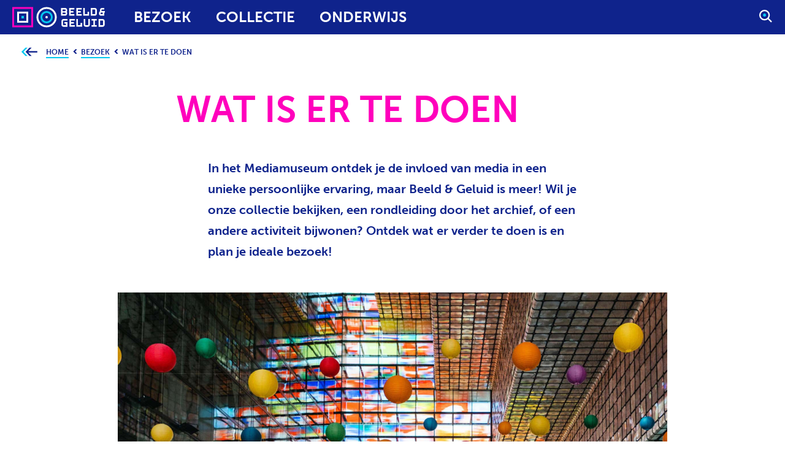

--- FILE ---
content_type: text/html; charset=UTF-8
request_url: https://www.beeldengeluid.nl/bezoek/wat-is-er-te-doen
body_size: 41382
content:
<!DOCTYPE html>
<html lang="nl" dir="ltr">
  <head>
    <meta charset="utf-8" />
<meta name="description" content="Kom je voor het Mediamuseum, een rondleiding door het archief, of een andere activiteit? Ontdek wat er te doen is en plan je ideale bezoek!" />
<meta name="MobileOptimized" content="width" />
<meta name="HandheldFriendly" content="true" />
<meta name="viewport" content="width=device-width, user-scalable=no initial-scale=1.0, maximum-scale=5.0" />
<meta property="og:type" content="article" />
<meta property="og:url" content="https://www.beeldengeluid.nl/bezoek/wat-is-er-te-doen" />
<meta property="og:title" content="Wat is er te doen | Beeld &amp; Geluid" />
<meta property="og:description" content="In het Mediamuseum ontdek je de invloed van media in een unieke persoonlijke ervaring, maar Beeld &amp; Geluid is meer! Wil je onze collectie bekijken, een rondleiding door het archief, of een andere activiteit bijwonen? Ontdek wat er verder te doen is en plan je ideale bezoek!" />
<meta property="og:image" content="https://www.beeldengeluid.nl/sites/default/files/styles/fb_og_image/public/images/Museum/beeld-geluid-hilversum-hal-architectuur-bezoek.jpg?itok=xPoa-Pik" />
<meta name="twitter:card" content="summary_large_image" />
<meta name="twitter:site" content="@beeldengeluid" />
<meta name="twitter:title" content="Wat is er te doen | Beeld &amp; Geluid" />
<meta name="twitter:description" content="In het Mediamuseum ontdek je de invloed van media in een unieke persoonlijke ervaring, maar Beeld &amp; Geluid is meer! Wil je onze collectie bekijken, een rondleiding door het archief, of een andere activiteit bijwonen? Ontdek wat er verder te doen is en plan je ideale bezoek!" />
<meta name="twitter:image" content="https://www.beeldengeluid.nl/sites/default/files/styles/full_width_16x9_mobile_plus/public/images/Museum/beeld-geluid-hilversum-hal-architectuur-bezoek.jpg?itok=2yevAFz_" />
<meta http-equiv="X-UA-Compatible" content="IE=edge" />
<meta http-equiv="content-language" content="nl" />
<link rel="icon" href="/core/misc/favicon.ico" type="image/vnd.microsoft.icon" />
<link rel="alternate" hreflang="en" href="https://www.beeldengeluid.nl/en/visit/whats-on" />
<link rel="alternate" hreflang="nl" href="https://www.beeldengeluid.nl/bezoek/wat-is-er-te-doen" />
<link rel="canonical" href="https://www.beeldengeluid.nl/bezoek/wat-is-er-te-doen" />
<link rel="shortlink" href="https://www.beeldengeluid.nl/node/13" />

    <title>Wat is er te doen?</title>

    <meta name="viewport" content="width=device-width, initial-scale=1">
    <meta http-equiv="X-UA-Compatible" content="IE=edge" />
    <meta name="facebook-domain-verification" content="2qok4qig5r8dkfov0qeno04ljg6wjr">

    <link rel="stylesheet" media="all" href="/sites/default/files/css/css_-auFs5Bu897AzRKZUqm_g_cBOWWXEiJx-ocqCCIR7gA.css?delta=0&amp;language=nl&amp;theme=bg_theme&amp;include=eJxFyEEKgDAMBMAPleRJsqGhVaINSQv6e4-9DYML72EDVYOxTbPHENEojkALeE-usRxGe2g9vsTO7FpLfjn1ZkHqD56HIXk" />

    

    <!-- Favicons -->
    <link rel="apple-touch-icon" sizes="120x120" href="/themes/bg_theme/assets/favicons/apple-touch-icon.png">
    <link rel="icon" type="image/png" sizes="32x32" href="/themes/bg_theme/assets/favicons/favicon-32x32.png">
    <link rel="icon" type="image/png" sizes="16x16" href="/themes/bg_theme/assets/favicons/favicon-16x16.png">
    <link rel="manifest" href="/themes/bg_theme/assets/favicons/manifest.json">
    <link rel="mask-icon" href="/themes/bg_theme/assets/favicons/safari-pinned-tab.svg">
    <link rel="shortcut icon" href="/themes/bg_theme/assets/favicons/favicon.ico">
    <meta name="msapplication-config" content="/themes/bg_theme/assets/favicons/browserconfig.xml">
    <meta name="theme-color" content="#ffffff">

    <link rel="preconnect" href="https://use.typekit.net/">
    <link rel="preconnect" href="https://p.typekit.net/">
    <link rel="preconnect" href="https://googletagmanager.com/">
    <link rel="preconnect" href="https://google-analytics.com/">
    <link rel="dns-prefetch" href="https://use.typekit.net/">
    <link rel="dns-prefetch" href="https://p.typekit.net/">
    <link rel="dns-prefetch" href="https://googletagmanager.com/">
    <link rel="dns-prefetch" href="https://google-analytics.com/">

    <link rel="preload" href="/themes/bg_theme/assets/js/main-es.js?YcqJptRnSFK_3yss0uJK33HFEii9BqPBabvYF09bK24Ye4dBIat9_AuYdU45AitH1RabmMKOSQ" as="script" />
    <link rel="preload" href="https://use.typekit.net/amw2xir.css" as="style" />
    <link rel="preload" href="/themes/bg_theme/assets/css/main.css?YcqJptRnSFK_3yss0uJK33HFEii9BqPBabvYF09bK24Ye4dBIat9_AuYdU45AitH1RabmMKOSQ" as="style" />

    <script>
      loadjs=function(){function e(e,n){var t,r,i,c=[],o=(e=e.push?e:[e]).length,f=o;for(t=function(e,t){t.length&&c.push(e),--f||n(c)};o--;)r=e[o],(i=s[r])?t(r,i):(u[r]=u[r]||[]).push(t)}function n(e,n){if(e){var t=u[e];if(s[e]=n,t)for(;t.length;)t[0](e,n),t.splice(0,1)}}function t(e,n,r,i){var o,s,u=document,f=r.async,a=(r.numRetries||0)+1,h=r.before||c;i=i||0,/(^css!|\.css$)/.test(e)?(o=!0,(s=u.createElement("link")).rel="stylesheet",s.href=e.replace(/^css!/,"")):((s=u.createElement("script")).src=e,s.async=void 0===f||f),s.onload=s.onerror=s.onbeforeload=function(c){var u=c.type[0];if(o&&"hideFocus"in s)try{s.sheet.cssText.length||(u="e")}catch(e){u="e"}if("e"==u&&(i+=1)<a)return t(e,n,r,i);n(e,u,c.defaultPrevented)},!1!==h(e,s)&&u.head.appendChild(s)}function r(e,n,r){var i,c,o=(e=e.push?e:[e]).length,s=o,u=[];for(i=function(e,t,r){if("e"==t&&u.push(e),"b"==t){if(!r)return;u.push(e)}--o||n(u)},c=0;c<s;c++)t(e[c],i,r)}function i(e,t,i){var s,u;if(t&&t.trim&&(s=t),u=(s?i:t)||{},s){if(s in o)throw"LoadJS";o[s]=!0}r(e,function(e){e.length?(u.error||c)(e):(u.success||c)(),n(s,e)},u)}var c=function(){},o={},s={},u={};return i.ready=function(n,t){return e(n,function(e){e.length?(t.error||c)(e):(t.success||c)()}),i},i.done=function(e){n(e,[])},i.reset=function(){o={},s={},u={}},i.isDefined=function(e){return e in o},i}();
    </script>

    <script>
      function setActiveFonts(){
        var d = document.documentElement;
        d.className = d.className + ' wf-active';
      }
    </script>

      
          <style type="text/css">
        @charset "UTF-8";@-webkit-keyframes reveal{from{clip:rect(0,100%,.0001%,0);-webkit-clip-path:inset(0 0 100% 0);clip-path:inset(0 0 100% 0)}to{clip:rect(0,100%,100%,0);-webkit-clip-path:inset(0 0 0 0);clip-path:inset(0 0 0 0)}}@keyframes reveal{from{clip:rect(0,100%,.0001%,0);-webkit-clip-path:inset(0 0 100% 0);clip-path:inset(0 0 100% 0)}to{clip:rect(0,100%,100%,0);-webkit-clip-path:inset(0 0 0 0);clip-path:inset(0 0 0 0)}}@-webkit-keyframes glitchy{0%{opacity:1;-webkit-transform:translate(-2px,2px);transform:translate(-2px,2px)}25%{-webkit-transform:translate(-2px,-2px);transform:translate(-2px,-2px)}50%{-webkit-transform:translate(2px,2px);transform:translate(2px,2px)}75%{-webkit-transform:translate(2px,-2px);transform:translate(2px,-2px)}100%{-webkit-transform:translate(-2px,2px);transform:translate(-2px,2px)}}@keyframes glitchy{0%{opacity:1;-webkit-transform:translate(-2px,2px);transform:translate(-2px,2px)}25%{-webkit-transform:translate(-2px,-2px);transform:translate(-2px,-2px)}50%{-webkit-transform:translate(2px,2px);transform:translate(2px,2px)}75%{-webkit-transform:translate(2px,-2px);transform:translate(2px,-2px)}100%{-webkit-transform:translate(-2px,2px);transform:translate(-2px,2px)}}body,html{-webkit-font-smoothing:antialiased;-moz-osx-font-smoothing:grayscale;-moz-font-smoothing:unset;font-smoothing:antialiased;-webkit-backface-visibility:hidden;backface-visibility:hidden;min-width:320px;min-height:100%;height:100%;width:100%}html{font-size:10px;color:#0f238c;background-color:#fff;min-height:100%}html.no--scroll{overflow-y:hidden!important;height:100%}html.no--scroll body{height:100%;overflow-y:hidden!important}body{font-size:14.875px;font-family:Arial,serif;font-weight:300;line-height:1.70588;word-break:break-word;display:-webkit-box;display:-webkit-flex;display:-ms-flexbox;display:flex;-webkit-box-orient:vertical;-webkit-box-direction:normal;-webkit-flex-direction:column;-ms-flex-direction:column;flex-direction:column;color:#0f238c;min-height:100%;overflow-y:scroll;margin:0}@media screen and (min-width:480px){body{font-size:calc(14.875px + 2.125 * (100vw - 480px)/ 760)}}@media screen and (min-width:1240px){body{font-size:17px}}.wf-active body{font-family:museo-sans,Arial,serif}@media only screen and (-webkit-min-device-pixel-ratio:1.25),only screen and (min-device-pixel-ratio:1.25),only screen and (-webkit-min-device-pixel-ratio:2.0833333333333335),only screen and (-o-min-device-pixel-ratio:25/12),only screen and (min-resolution:200dpi),only screen and (-o-min-device-pixel-ratio:5/4),only screen and (min-resolution:1.25dppx){body,button,html{-webkit-font-smoothing:subpixel-antialiased}}.sr-only{position:absolute!important;width:1px!important;height:1px!important;padding:0!important;margin:-1px!important;overflow:hidden!important;clip:rect(0,0,0,0)!important;white-space:nowrap!important;border:0!important}/*! normalize for this project */*,:after,:before{-webkit-box-sizing:border-box;box-sizing:border-box;margin:0;padding:0}a,body,button,html,input{-webkit-tap-highlight-color:transparent;-webkit-focus-ring-color:#007bc7!important}table{width:100%;border-collapse:collapse;border-spacing:0}td,th{vertical-align:top;padding:0}iframe{border:0;display:block}img{vertical-align:middle;border:0}svg{display:inline-block;vertical-align:middle}select{max-width:100%}/*! normalize.css v3.0.2 | MIT License | git.io/normalize */html{font-family:sans-serif;-ms-text-size-adjust:100%;-webkit-text-size-adjust:100%}article,aside,details,figcaption,figure,footer,header,hgroup,main,menu,nav,section,summary{display:block}audio,canvas,progress,video{display:inline-block;vertical-align:baseline}audio:not([controls]){display:none;height:0}[hidden],template{display:none}:-moz-focusring{color:#007bc7;outline:#007bc7 solid 2px}abbr[title]{border-bottom:1px dotted}b,optgroup,strong{font-weight:700}dfn{font-style:italic}mark{background:#ff0;color:#000}small{font-size:80%}sub,sup{font-size:75%;line-height:0;position:relative;vertical-align:baseline;color:#0f238c}sup{top:-.5em}sub{bottom:-.25em}svg:not(:root){overflow:hidden}hr{-webkit-box-sizing:content-box;box-sizing:content-box;height:0}pre{overflow:auto}code,kbd,pre,samp{font-family:monospace,monospace;font-size:1em}button,input,optgroup,select,textarea{color:inherit;font:inherit;margin:0}button:focus,input:focus,optgroup:focus,select:focus,textarea:focus{-webkit-tap-highlight-color:#0f238c}button,select{text-transform:none}button,html input[type=button],input[type=reset],input[type=submit]{padding:0;margin:0;background:0 0;border:0;-moz-appearance:none;appearance:none;-webkit-appearance:none}button:focus,html input[type=button]:focus,input[type=reset]:focus,input[type=submit]:focus{outline:-webkit-focus-ring-color auto 5px;-webkit-tap-highlight-color:rgba(255,255,255,0)}button[disabled],html input[disabled]{cursor:default}button::-moz-focus-inner,input::-moz-focus-inner{border:0;padding:0;outline:-webkit-focus-ring-color auto 5px}input{line-height:normal}input:focus{-webkit-tap-highlight-color:rgba(255,255,255,0)}input[type=checkbox],input[type=radio]{-webkit-box-sizing:border-box;box-sizing:border-box;padding:0}input[type=number]::-webkit-inner-spin-button,input[type=number]::-webkit-outer-spin-button{height:auto}input[type=search]{-webkit-appearance:textfield;-moz-appearance:textfield;appearance:textfield;-webkit-box-sizing:border-box;box-sizing:border-box}input[type=search]::-webkit-search-cancel-button,input[type=search]::-webkit-search-decoration{-webkit-appearance:none;appearance:none}fieldset{border:0;margin:0;padding:0}legend{border:0;padding:0}textarea{overflow:auto;resize:none}.js-focus-visible :focus:not(.focus-visible),.js-focus-visible :focus:not(.focus-visible) .link__label,.js-focus-visible :focus:not(.focus-visible).fw-list__link::before{outline:0}h1,h2,h3,h4,h5,h6{padding:0;margin:0}main{overflow:hidden;-webkit-box-flex:1;-webkit-flex:1 0 auto;-ms-flex:1 0 auto;flex:1 0 auto;padding-top:48px}button{overflow:visible;position:relative;display:-webkit-inline-box;display:-webkit-inline-flex;display:-ms-inline-flexbox;display:inline-flex;cursor:pointer;-webkit-user-select:none;-moz-user-select:none;-ms-user-select:none;user-select:none;text-decoration:none;vertical-align:top;text-transform:uppercase;font-size:2rem;line-height:1.2;border-radius:0;font-family:Arial,Charcoal,sans-serif;font-weight:700;text-transform:uppercase;-webkit-transition:.4s cubic-bezier(.455,.03,.515,.955);-o-transition:.4s cubic-bezier(.455,.03,.515,.955);transition:.4s cubic-bezier(.455,.03,.515,.955);-webkit-transition-property:color,background-color;-o-transition-property:color,background-color;transition-property:color,background-color}.wf-active button{font-family:museo-sans,Arial,Charcoal,sans-serif}form{font-family:Arial,sans-serif;font-weight:500}.wf-active form{font-family:museo-sans,Arial,sans-serif}.user-login-form #edit-actions .forgot-password-link{display:block;margin:20px 0}@media only screen and (min-width:480px){.user-login-form #edit-actions .forgot-password-link{display:-webkit-inline-box;display:-webkit-inline-flex;display:-ms-inline-flexbox;display:inline-flex;margin:9px 24px}}.input__wrapper{color:#0f238c}.input__wrapper h3{color:#0f238c;font-size:2.4rem;text-transform:initial!important}.webform-main-error{background-color:rgba(226,0,65,.1);font-family:museo-sans,Arial,Charcoal,sans-serif;color:#d5003d;font-size:2rem;padding:10px 20px;font-weight:700;margin-bottom:30px}#contest-form,#vimeo-contest-form{margin-bottom:20px}#contest-form .js-form-item label.error,#vimeo-contest-form .js-form-item label.error{background-color:rgba(226,0,65,.1);color:#d5003d;text-transform:initial;padding:5px 10px;font-size:1.4rem}#contest-form .js-form-item .js-hide,#vimeo-contest-form .js-form-item .js-hide{visibility:hidden}#contest-form .input__wrapper,#vimeo-contest-form .input__wrapper{-webkit-box-flex:1;-webkit-flex:1;-ms-flex:1;flex:1;margin-right:12px}#contest-form .errors-in-form,#vimeo-contest-form .errors-in-form{color:#e20041;margin:10px 0;display:none}#contest-form #edit-submit:disabled,#vimeo-contest-form #edit-submit:disabled{background:#525252}@media (min-width:768px){sub.required-fields{float:right;top:-20px}#vimeo-contest-form #edit-email-and-phone,#vimeo-contest-form #edit-names,#vimeo-contest-form #edit-opnamedatum-en-plaats{-webkit-box-orient:horizontal;-webkit-box-direction:normal;-webkit-flex-direction:row;-ms-flex-direction:row;flex-direction:row;display:-webkit-box;display:-webkit-flex;display:-ms-flexbox;display:flex}}.ajax-throbber.sk-three-bounce{margin-top:5px}.h1,h1{text-transform:uppercase;line-height:1.2;font-family:Arial,Charcoal,sans-serif;font-weight:700;text-transform:uppercase;font-size:30px}.wf-active .h1,.wf-active h1{font-family:museo-sans,Arial,Charcoal,sans-serif}@media screen and (min-width:480px){.h1,h1{font-size:calc(30px + 30 * (100vw - 480px)/ 760)}}@media screen and (min-width:1240px){.h1,h1{font-size:60px}}.h2,h2{font-family:Arial,sans-serif;font-weight:700;text-transform:uppercase;color:#ff00bc;line-height:1.2;font-size:26.66667px}.wf-active .h2,.wf-active h2{font-family:museo-sans,Arial,sans-serif}@media screen and (min-width:480px){.h2,h2{font-size:calc(26.66667px + 13.33333 * (100vw - 480px)/ 760)}}@media screen and (min-width:1240px){.h2,h2{font-size:40px}}.h3,h3{font-family:Arial,sans-serif;font-weight:700;line-height:.80556;color:#0f238c;font-size:30px}.wf-active .h3,.wf-active h3{font-family:museo-sans,Arial,sans-serif}@media screen and (min-width:480px){.h3,h3{font-size:calc(30px + 6 * (100vw - 480px)/ 760)}}@media screen and (min-width:1240px){.h3,h3{font-size:36px}}.h4,h4{font-family:Arial,sans-serif;font-weight:700;font-size:2.4rem;line-height:.91667}.wf-active .h4,.wf-active h4{font-family:museo-sans,Arial,sans-serif}.h5,h5{font-family:Arial,sans-serif;font-weight:700;color:#0f238c;font-size:2rem;line-height:1.1}.wf-active .h5,.wf-active h5{font-family:museo-sans,Arial,sans-serif}.h6,h6{font-family:Arial,sans-serif;font-weight:700;font-size:1.6rem;line-height:1.125}.wf-active .h6,.wf-active h6{font-family:museo-sans,Arial,sans-serif}a{background-color:transparent;color:#0f238c;-o-text-overflow:ellipsis;text-overflow:ellipsis;text-decoration:none;-webkit-transition:.4s cubic-bezier(.455,.03,.515,.955);-o-transition:.4s cubic-bezier(.455,.03,.515,.955);transition:.4s cubic-bezier(.455,.03,.515,.955);-webkit-transition-property:border,color,background-color;-o-transition-property:border,color,background-color;transition-property:border,color,background-color}.c-content-media-text b,.c-fw-bodytext b,.fw-media-text__content b,.s-rich-text b{font-weight:700}.c-content-media-text p a:not(.c-button):not(.c-button--primary):not(.c-button--secondary):not(.c-button--ghost):not(.c-button--ghost-white):not(.webform-element-help),.c-fw-bodytext p a:not(.c-button):not(.c-button--primary):not(.c-button--secondary):not(.c-button--ghost):not(.c-button--ghost-white):not(.webform-element-help),.fw-media-text__content p a:not(.c-button):not(.c-button--primary):not(.c-button--secondary):not(.c-button--ghost):not(.c-button--ghost-white):not(.webform-element-help),.s-rich-text p a:not(.c-button):not(.c-button--primary):not(.c-button--secondary):not(.c-button--ghost):not(.c-button--ghost-white):not(.webform-element-help){display:inline;position:relative;color:#0f238c;background-image:-webkit-gradient(linear,left top, right top,color-stop(0, #05c8f0),color-stop(49.9%, #05c8f0),color-stop(50%, #ff00bc),to(#ff00bc));background-image:-o-linear-gradient(left,#05c8f0 0,#05c8f0 49.9%,#ff00bc 50%,#ff00bc 100%);background-image:linear-gradient(to right,#05c8f0 0,#05c8f0 49.9%,#ff00bc 50%,#ff00bc 100%);padding-bottom:.2em;background-position:0 1.22em;background-repeat:repeat-x;background-size:200% 3px;-webkit-animation-timing-function:cubic-bezier(.455,.03,.515,.955);animation-timing-function:cubic-bezier(.455,.03,.515,.955);overflow:visible;font-weight:700}.c-content-media-text p a:not(.c-button):not(.c-button--primary):not(.c-button--secondary):not(.c-button--ghost):not(.c-button--ghost-white):not(.webform-element-help):hover,.c-fw-bodytext p a:not(.c-button):not(.c-button--primary):not(.c-button--secondary):not(.c-button--ghost):not(.c-button--ghost-white):not(.webform-element-help):hover,.fw-media-text__content p a:not(.c-button):not(.c-button--primary):not(.c-button--secondary):not(.c-button--ghost):not(.c-button--ghost-white):not(.webform-element-help):hover,.s-rich-text p a:not(.c-button):not(.c-button--primary):not(.c-button--secondary):not(.c-button--ghost):not(.c-button--ghost-white):not(.webform-element-help):hover{-webkit-animation:.4s gra;animation:.4s gra;background-position:-100% 1.22em}html:not(.is-touch) .c-content-media-text p a:not(.c-button):not(.c-button--primary):not(.c-button--secondary):not(.c-button--ghost):not(.c-button--ghost-white):not(.webform-element-help):focus-visible:after,html:not(.is-touch) .c-content-media-text p a:not(.c-button):not(.c-button--primary):not(.c-button--secondary):not(.c-button--ghost):not(.c-button--ghost-white):not(.webform-element-help):focus:after,html:not(.is-touch) .c-content-media-text p a:not(.c-button):not(.c-button--primary):not(.c-button--secondary):not(.c-button--ghost):not(.c-button--ghost-white):not(.webform-element-help):hover:after,html:not(.is-touch) .c-fw-bodytext p a:not(.c-button):not(.c-button--primary):not(.c-button--secondary):not(.c-button--ghost):not(.c-button--ghost-white):not(.webform-element-help):focus-visible:after,html:not(.is-touch) .c-fw-bodytext p a:not(.c-button):not(.c-button--primary):not(.c-button--secondary):not(.c-button--ghost):not(.c-button--ghost-white):not(.webform-element-help):focus:after,html:not(.is-touch) .c-fw-bodytext p a:not(.c-button):not(.c-button--primary):not(.c-button--secondary):not(.c-button--ghost):not(.c-button--ghost-white):not(.webform-element-help):hover:after,html:not(.is-touch) .fw-media-text__content p a:not(.c-button):not(.c-button--primary):not(.c-button--secondary):not(.c-button--ghost):not(.c-button--ghost-white):not(.webform-element-help):focus-visible:after,html:not(.is-touch) .fw-media-text__content p a:not(.c-button):not(.c-button--primary):not(.c-button--secondary):not(.c-button--ghost):not(.c-button--ghost-white):not(.webform-element-help):focus:after,html:not(.is-touch) .fw-media-text__content p a:not(.c-button):not(.c-button--primary):not(.c-button--secondary):not(.c-button--ghost):not(.c-button--ghost-white):not(.webform-element-help):hover:after,html:not(.is-touch) .s-rich-text p a:not(.c-button):not(.c-button--primary):not(.c-button--secondary):not(.c-button--ghost):not(.c-button--ghost-white):not(.webform-element-help):focus-visible:after,html:not(.is-touch) .s-rich-text p a:not(.c-button):not(.c-button--primary):not(.c-button--secondary):not(.c-button--ghost):not(.c-button--ghost-white):not(.webform-element-help):focus:after,html:not(.is-touch) .s-rich-text p a:not(.c-button):not(.c-button--primary):not(.c-button--secondary):not(.c-button--ghost):not(.c-button--ghost-white):not(.webform-element-help):hover:after{width:100%}.c-content-media-text ul>li a:not(.c-button):not(.c-button--primary):not(.c-button--secondary):not(.c-button--ghost):not(.c-button--ghost-white):not(.webform-element-help),.c-fw-bodytext ul>li a:not(.c-button):not(.c-button--primary):not(.c-button--secondary):not(.c-button--ghost):not(.c-button--ghost-white):not(.webform-element-help),.fw-media-text__content ul>li a:not(.c-button):not(.c-button--primary):not(.c-button--secondary):not(.c-button--ghost):not(.c-button--ghost-white):not(.webform-element-help),.s-rich-text ul>li a:not(.c-button):not(.c-button--primary):not(.c-button--secondary):not(.c-button--ghost):not(.c-button--ghost-white):not(.webform-element-help){display:inline;position:relative;color:#0f238c;background-image:-webkit-gradient(linear,left top, right top,color-stop(0, #05c8f0),color-stop(49.9%, #05c8f0),color-stop(50%, #ff00bc),to(#ff00bc));background-image:-o-linear-gradient(left,#05c8f0 0,#05c8f0 49.9%,#ff00bc 50%,#ff00bc 100%);background-image:linear-gradient(to right,#05c8f0 0,#05c8f0 49.9%,#ff00bc 50%,#ff00bc 100%);padding-bottom:.2em;background-position:0 1.22em;background-repeat:repeat-x;background-size:200% 3px;-webkit-animation-timing-function:cubic-bezier(.455,.03,.515,.955);animation-timing-function:cubic-bezier(.455,.03,.515,.955);overflow:visible;font-weight:700}.c-content-media-text ul>li a:not(.c-button):not(.c-button--primary):not(.c-button--secondary):not(.c-button--ghost):not(.c-button--ghost-white):not(.webform-element-help):hover,.c-fw-bodytext ul>li a:not(.c-button):not(.c-button--primary):not(.c-button--secondary):not(.c-button--ghost):not(.c-button--ghost-white):not(.webform-element-help):hover,.fw-media-text__content ul>li a:not(.c-button):not(.c-button--primary):not(.c-button--secondary):not(.c-button--ghost):not(.c-button--ghost-white):not(.webform-element-help):hover,.s-rich-text ul>li a:not(.c-button):not(.c-button--primary):not(.c-button--secondary):not(.c-button--ghost):not(.c-button--ghost-white):not(.webform-element-help):hover{-webkit-animation:.4s gra;animation:.4s gra;background-position:-100% 1.22em}html:not(.is-touch) .c-content-media-text ul>li a:not(.c-button):not(.c-button--primary):not(.c-button--secondary):not(.c-button--ghost):not(.c-button--ghost-white):not(.webform-element-help):focus-visible:after,html:not(.is-touch) .c-content-media-text ul>li a:not(.c-button):not(.c-button--primary):not(.c-button--secondary):not(.c-button--ghost):not(.c-button--ghost-white):not(.webform-element-help):focus:after,html:not(.is-touch) .c-content-media-text ul>li a:not(.c-button):not(.c-button--primary):not(.c-button--secondary):not(.c-button--ghost):not(.c-button--ghost-white):not(.webform-element-help):hover:after,html:not(.is-touch) .c-fw-bodytext ul>li a:not(.c-button):not(.c-button--primary):not(.c-button--secondary):not(.c-button--ghost):not(.c-button--ghost-white):not(.webform-element-help):focus-visible:after,html:not(.is-touch) .c-fw-bodytext ul>li a:not(.c-button):not(.c-button--primary):not(.c-button--secondary):not(.c-button--ghost):not(.c-button--ghost-white):not(.webform-element-help):focus:after,html:not(.is-touch) .c-fw-bodytext ul>li a:not(.c-button):not(.c-button--primary):not(.c-button--secondary):not(.c-button--ghost):not(.c-button--ghost-white):not(.webform-element-help):hover:after,html:not(.is-touch) .fw-media-text__content ul>li a:not(.c-button):not(.c-button--primary):not(.c-button--secondary):not(.c-button--ghost):not(.c-button--ghost-white):not(.webform-element-help):focus-visible:after,html:not(.is-touch) .fw-media-text__content ul>li a:not(.c-button):not(.c-button--primary):not(.c-button--secondary):not(.c-button--ghost):not(.c-button--ghost-white):not(.webform-element-help):focus:after,html:not(.is-touch) .fw-media-text__content ul>li a:not(.c-button):not(.c-button--primary):not(.c-button--secondary):not(.c-button--ghost):not(.c-button--ghost-white):not(.webform-element-help):hover:after,html:not(.is-touch) .s-rich-text ul>li a:not(.c-button):not(.c-button--primary):not(.c-button--secondary):not(.c-button--ghost):not(.c-button--ghost-white):not(.webform-element-help):focus-visible:after,html:not(.is-touch) .s-rich-text ul>li a:not(.c-button):not(.c-button--primary):not(.c-button--secondary):not(.c-button--ghost):not(.c-button--ghost-white):not(.webform-element-help):focus:after,html:not(.is-touch) .s-rich-text ul>li a:not(.c-button):not(.c-button--primary):not(.c-button--secondary):not(.c-button--ghost):not(.c-button--ghost-white):not(.webform-element-help):hover:after{width:100%}.content-list__link-text b,.contentpage__caption b,.highlighted-block__description b,.u-text--caption b,.u-text--centered b,.u-text--intro b,.u-text--left b,.u-text--right b{font-weight:700}.content-list__link-text a:not(.c-button):not(.c-button--primary):not(.c-button--secondary):not(.c-button--ghost):not(.c-button--ghost-white):not(.webform-element-help),.contentpage__caption a:not(.c-button):not(.c-button--primary):not(.c-button--secondary):not(.c-button--ghost):not(.c-button--ghost-white):not(.webform-element-help),.highlighted-block__description a:not(.c-button):not(.c-button--primary):not(.c-button--secondary):not(.c-button--ghost):not(.c-button--ghost-white):not(.webform-element-help),.u-text--caption a:not(.c-button):not(.c-button--primary):not(.c-button--secondary):not(.c-button--ghost):not(.c-button--ghost-white):not(.webform-element-help),.u-text--centered a:not(.c-button):not(.c-button--primary):not(.c-button--secondary):not(.c-button--ghost):not(.c-button--ghost-white):not(.webform-element-help),.u-text--intro a:not(.c-button):not(.c-button--primary):not(.c-button--secondary):not(.c-button--ghost):not(.c-button--ghost-white):not(.webform-element-help),.u-text--left a:not(.c-button):not(.c-button--primary):not(.c-button--secondary):not(.c-button--ghost):not(.c-button--ghost-white):not(.webform-element-help),.u-text--right a:not(.c-button):not(.c-button--primary):not(.c-button--secondary):not(.c-button--ghost):not(.c-button--ghost-white):not(.webform-element-help){display:inline;position:relative;color:#0f238c;background-image:-webkit-gradient(linear,left top, right top,color-stop(0, #05c8f0),color-stop(49.9%, #05c8f0),color-stop(50%, #ff00bc),to(#ff00bc));background-image:-o-linear-gradient(left,#05c8f0 0,#05c8f0 49.9%,#ff00bc 50%,#ff00bc 100%);background-image:linear-gradient(to right,#05c8f0 0,#05c8f0 49.9%,#ff00bc 50%,#ff00bc 100%);padding-bottom:.2em;background-position:0 1.22em;background-repeat:repeat-x;background-size:200% 3px;-webkit-animation-timing-function:cubic-bezier(.455,.03,.515,.955);animation-timing-function:cubic-bezier(.455,.03,.515,.955);overflow:visible}.content-list__link-text a:not(.c-button):not(.c-button--primary):not(.c-button--secondary):not(.c-button--ghost):not(.c-button--ghost-white):not(.webform-element-help):hover,.contentpage__caption a:not(.c-button):not(.c-button--primary):not(.c-button--secondary):not(.c-button--ghost):not(.c-button--ghost-white):not(.webform-element-help):hover,.highlighted-block__description a:not(.c-button):not(.c-button--primary):not(.c-button--secondary):not(.c-button--ghost):not(.c-button--ghost-white):not(.webform-element-help):hover,.u-text--caption a:not(.c-button):not(.c-button--primary):not(.c-button--secondary):not(.c-button--ghost):not(.c-button--ghost-white):not(.webform-element-help):hover,.u-text--centered a:not(.c-button):not(.c-button--primary):not(.c-button--secondary):not(.c-button--ghost):not(.c-button--ghost-white):not(.webform-element-help):hover,.u-text--intro a:not(.c-button):not(.c-button--primary):not(.c-button--secondary):not(.c-button--ghost):not(.c-button--ghost-white):not(.webform-element-help):hover,.u-text--left a:not(.c-button):not(.c-button--primary):not(.c-button--secondary):not(.c-button--ghost):not(.c-button--ghost-white):not(.webform-element-help):hover,.u-text--right a:not(.c-button):not(.c-button--primary):not(.c-button--secondary):not(.c-button--ghost):not(.c-button--ghost-white):not(.webform-element-help):hover{-webkit-animation:.4s gra;animation:.4s gra;background-position:-100% 1.22em}html:not(.is-touch) .content-list__link-text a:not(.c-button):not(.c-button--primary):not(.c-button--secondary):not(.c-button--ghost):not(.c-button--ghost-white):not(.webform-element-help):focus-visible:after,html:not(.is-touch) .content-list__link-text a:not(.c-button):not(.c-button--primary):not(.c-button--secondary):not(.c-button--ghost):not(.c-button--ghost-white):not(.webform-element-help):focus:after,html:not(.is-touch) .content-list__link-text a:not(.c-button):not(.c-button--primary):not(.c-button--secondary):not(.c-button--ghost):not(.c-button--ghost-white):not(.webform-element-help):hover:after,html:not(.is-touch) .contentpage__caption a:not(.c-button):not(.c-button--primary):not(.c-button--secondary):not(.c-button--ghost):not(.c-button--ghost-white):not(.webform-element-help):focus-visible:after,html:not(.is-touch) .contentpage__caption a:not(.c-button):not(.c-button--primary):not(.c-button--secondary):not(.c-button--ghost):not(.c-button--ghost-white):not(.webform-element-help):focus:after,html:not(.is-touch) .contentpage__caption a:not(.c-button):not(.c-button--primary):not(.c-button--secondary):not(.c-button--ghost):not(.c-button--ghost-white):not(.webform-element-help):hover:after,html:not(.is-touch) .highlighted-block__description a:not(.c-button):not(.c-button--primary):not(.c-button--secondary):not(.c-button--ghost):not(.c-button--ghost-white):not(.webform-element-help):focus-visible:after,html:not(.is-touch) .highlighted-block__description a:not(.c-button):not(.c-button--primary):not(.c-button--secondary):not(.c-button--ghost):not(.c-button--ghost-white):not(.webform-element-help):focus:after,html:not(.is-touch) .highlighted-block__description a:not(.c-button):not(.c-button--primary):not(.c-button--secondary):not(.c-button--ghost):not(.c-button--ghost-white):not(.webform-element-help):hover:after,html:not(.is-touch) .u-text--caption a:not(.c-button):not(.c-button--primary):not(.c-button--secondary):not(.c-button--ghost):not(.c-button--ghost-white):not(.webform-element-help):focus-visible:after,html:not(.is-touch) .u-text--caption a:not(.c-button):not(.c-button--primary):not(.c-button--secondary):not(.c-button--ghost):not(.c-button--ghost-white):not(.webform-element-help):focus:after,html:not(.is-touch) .u-text--caption a:not(.c-button):not(.c-button--primary):not(.c-button--secondary):not(.c-button--ghost):not(.c-button--ghost-white):not(.webform-element-help):hover:after,html:not(.is-touch) .u-text--centered a:not(.c-button):not(.c-button--primary):not(.c-button--secondary):not(.c-button--ghost):not(.c-button--ghost-white):not(.webform-element-help):focus-visible:after,html:not(.is-touch) .u-text--centered a:not(.c-button):not(.c-button--primary):not(.c-button--secondary):not(.c-button--ghost):not(.c-button--ghost-white):not(.webform-element-help):focus:after,html:not(.is-touch) .u-text--centered a:not(.c-button):not(.c-button--primary):not(.c-button--secondary):not(.c-button--ghost):not(.c-button--ghost-white):not(.webform-element-help):hover:after,html:not(.is-touch) .u-text--intro a:not(.c-button):not(.c-button--primary):not(.c-button--secondary):not(.c-button--ghost):not(.c-button--ghost-white):not(.webform-element-help):focus-visible:after,html:not(.is-touch) .u-text--intro a:not(.c-button):not(.c-button--primary):not(.c-button--secondary):not(.c-button--ghost):not(.c-button--ghost-white):not(.webform-element-help):focus:after,html:not(.is-touch) .u-text--intro a:not(.c-button):not(.c-button--primary):not(.c-button--secondary):not(.c-button--ghost):not(.c-button--ghost-white):not(.webform-element-help):hover:after,html:not(.is-touch) .u-text--left a:not(.c-button):not(.c-button--primary):not(.c-button--secondary):not(.c-button--ghost):not(.c-button--ghost-white):not(.webform-element-help):focus-visible:after,html:not(.is-touch) .u-text--left a:not(.c-button):not(.c-button--primary):not(.c-button--secondary):not(.c-button--ghost):not(.c-button--ghost-white):not(.webform-element-help):focus:after,html:not(.is-touch) .u-text--left a:not(.c-button):not(.c-button--primary):not(.c-button--secondary):not(.c-button--ghost):not(.c-button--ghost-white):not(.webform-element-help):hover:after,html:not(.is-touch) .u-text--right a:not(.c-button):not(.c-button--primary):not(.c-button--secondary):not(.c-button--ghost):not(.c-button--ghost-white):not(.webform-element-help):focus-visible:after,html:not(.is-touch) .u-text--right a:not(.c-button):not(.c-button--primary):not(.c-button--secondary):not(.c-button--ghost):not(.c-button--ghost-white):not(.webform-element-help):focus:after,html:not(.is-touch) .u-text--right a:not(.c-button):not(.c-button--primary):not(.c-button--secondary):not(.c-button--ghost):not(.c-button--ghost-white):not(.webform-element-help):hover:after{width:100%}li{font-weight:500}p{margin-bottom:20px;font-size:1.7rem;font-weight:500;color:#0f238c}@media only screen and (min-width:768px){.user-login-form #edit-actions .forgot-password-link{display:-webkit-inline-box;display:-webkit-inline-flex;display:-ms-inline-flexbox;display:inline-flex;margin:14px 48px}.webform-flexbox{margin:2em -.5em}p{margin-bottom:30px}}p+p:last-child{margin-bottom:0}.is--contentpage .indepth,.is--contentpage .indepth.card__indepth,.is--contentpage button.indepth,.is--contentpage button.indepth.card__indepth{font-size:1.7rem;color:#0f238c;line-height:inherit;text-transform:none;background:0 0;border:none;padding:0;font-family:Arial,sans-serif;font-weight:500}.wf-active .is--contentpage .indepth,.wf-active .is--contentpage .indepth.card__indepth,.wf-active .is--contentpage button.indepth,.wf-active .is--contentpage button.indepth.card__indepth{font-family:museo-sans,Arial,sans-serif}.is--contentpage .indepth.card__indepth:hover,.is--contentpage .indepth:hover,.is--contentpage button.indepth.card__indepth:hover,.is--contentpage button.indepth:hover{color:#ff00bc}.is--contentpage .indepth.card__indepth:before,.is--contentpage .indepth:before,.is--contentpage button.indepth.card__indepth:before,.is--contentpage button.indepth:before{display:inline-block;text-decoration:none}.is--contentpage .indepth.card__indepth:after,.is--contentpage .indepth:after,.is--contentpage button.indepth.card__indepth:after,.is--contentpage button.indepth:after{content:"i";display:inline-block;margin-top:3px;margin-left:.2em;height:20px;width:20px;border-radius:100%;background-color:#0f238c;color:#fff;font-weight:700;font-size:13px;line-height:20px;text-align:center}button.indepth,button.indepth.card__indepth{font-size:1.7rem;color:#0f238c;line-height:inherit;text-transform:none;background:0 0;border:none;padding:0;font-family:Arial,sans-serif;font-weight:500}.wf-active button.indepth,.wf-active button.indepth.card__indepth{font-family:museo-sans,Arial,sans-serif}button.indepth.card__indepth:hover,button.indepth:hover{color:#ff00bc}button.indepth.card__indepth:after,button.indepth:after{content:"i";display:inline-block;margin-top:3px;margin-left:.2em;height:20px;width:20px;border-radius:100%;background-color:#0f238c;color:#fff;font-weight:700;font-size:13px;line-height:20px;text-align:center}.text-source{display:block;background-color:rgba(56,73,160,.1);padding:15px 20px;margin:15px 0}.o-container{margin-right:auto;margin-left:auto;padding-right:15px;padding-left:15px;max-width:1600px}.o-container--bounded{max-width:1200px}.o-grid{-webkit-box-sizing:border-box;box-sizing:border-box;width:calc(100% + 15px);display:-webkit-box;display:-webkit-flex;display:-ms-flexbox;display:flex;-webkit-box-flex:0;-webkit-flex:0 1 auto;-ms-flex:0 1 auto;flex:0 1 auto;-webkit-box-orient:horizontal;-webkit-box-direction:normal;-webkit-flex-direction:row;-ms-flex-direction:row;flex-direction:row;-webkit-flex-wrap:wrap;-ms-flex-wrap:wrap;flex-wrap:wrap;margin-right:-7.5px;margin-left:-7.5px}@media (min-width:480px){.o-container{padding-right:30px;padding-left:30px}.o-grid{width:calc(100% + 15px);margin-right:-7.5px;margin-left:-7.5px}.o-col{padding-right:7.5px;padding-left:7.5px}}.o-grid.reverse{-webkit-box-orient:horizontal;-webkit-box-direction:reverse;-webkit-flex-direction:row-reverse;-ms-flex-direction:row-reverse;flex-direction:row-reverse}.o-col.reverse{-webkit-box-orient:vertical;-webkit-box-direction:reverse;-webkit-flex-direction:column-reverse;-ms-flex-direction:column-reverse;flex-direction:column-reverse}.o-col{-webkit-box-flex:0;-webkit-flex-grow:0;-ms-flex-positive:0;flex-grow:0;-webkit-flex-shrink:0;-ms-flex-negative:0;flex-shrink:0;padding-right:7.5px;padding-left:7.5px;-webkit-flex-basis:auto;-ms-flex-preferred-size:auto;flex-basis:auto;display:-webkit-box;display:-webkit-flex;display:-ms-flexbox;display:flex}.o-col-0{-webkit-box-flex:0;-webkit-flex-grow:0;-ms-flex-positive:0;flex-grow:0;-webkit-flex-shrink:0;-ms-flex-negative:0;flex-shrink:0;padding-right:7.5px;padding-left:7.5px;-webkit-flex-basis:0%;-ms-flex-preferred-size:0%;flex-basis:0%;max-width:0%}.u-push-0{position:relative;right:0}.u-pull-0{position:relative;left:0}.u-pre-0{position:relative;margin-left:0}.u-post-0{position:relative;margin-right:0}.o-col-1{-webkit-box-flex:0;-webkit-flex-grow:0;-ms-flex-positive:0;flex-grow:0;-webkit-flex-shrink:0;-ms-flex-negative:0;flex-shrink:0;padding-right:7.5px;padding-left:7.5px;-webkit-flex-basis:4.16667%;-ms-flex-preferred-size:4.16667%;flex-basis:4.16667%;max-width:4.16667%}.u-push-1{position:relative;right:-4.16667%}.u-pull-1{position:relative;left:-4.16667%}.u-pre-1{position:relative;margin-left:4.16667%}.u-post-1{position:relative;margin-right:4.16667%}.o-col-2{-webkit-box-flex:0;-webkit-flex-grow:0;-ms-flex-positive:0;flex-grow:0;-webkit-flex-shrink:0;-ms-flex-negative:0;flex-shrink:0;padding-right:7.5px;padding-left:7.5px;-webkit-flex-basis:8.33333%;-ms-flex-preferred-size:8.33333%;flex-basis:8.33333%;max-width:8.33333%}.u-push-2{position:relative;right:-8.33333%}.u-pull-2{position:relative;left:-8.33333%}.u-pre-2{position:relative;margin-left:8.33333%}.u-post-2{position:relative;margin-right:8.33333%}.o-col-3{-webkit-box-flex:0;-webkit-flex-grow:0;-ms-flex-positive:0;flex-grow:0;-webkit-flex-shrink:0;-ms-flex-negative:0;flex-shrink:0;padding-right:7.5px;padding-left:7.5px;-webkit-flex-basis:12.5%;-ms-flex-preferred-size:12.5%;flex-basis:12.5%;max-width:12.5%}.u-push-3{position:relative;right:-12.5%}.u-pull-3{position:relative;left:-12.5%}.u-pre-3{position:relative;margin-left:12.5%}.u-post-3{position:relative;margin-right:12.5%}.o-col-4{-webkit-box-flex:0;-webkit-flex-grow:0;-ms-flex-positive:0;flex-grow:0;-webkit-flex-shrink:0;-ms-flex-negative:0;flex-shrink:0;padding-right:7.5px;padding-left:7.5px;-webkit-flex-basis:16.66667%;-ms-flex-preferred-size:16.66667%;flex-basis:16.66667%;max-width:16.66667%}.u-push-4{position:relative;right:-16.66667%}.u-pull-4{position:relative;left:-16.66667%}.u-pre-4{position:relative;margin-left:16.66667%}.u-post-4{position:relative;margin-right:16.66667%}.o-col-5{-webkit-box-flex:0;-webkit-flex-grow:0;-ms-flex-positive:0;flex-grow:0;-webkit-flex-shrink:0;-ms-flex-negative:0;flex-shrink:0;padding-right:7.5px;padding-left:7.5px;-webkit-flex-basis:20.83333%;-ms-flex-preferred-size:20.83333%;flex-basis:20.83333%;max-width:20.83333%}.u-push-5{position:relative;right:-20.83333%}.u-pull-5{position:relative;left:-20.83333%}.u-pre-5{position:relative;margin-left:20.83333%}.u-post-5{position:relative;margin-right:20.83333%}.o-col-6{-webkit-box-flex:0;-webkit-flex-grow:0;-ms-flex-positive:0;flex-grow:0;-webkit-flex-shrink:0;-ms-flex-negative:0;flex-shrink:0;padding-right:7.5px;padding-left:7.5px;-webkit-flex-basis:25%;-ms-flex-preferred-size:25%;flex-basis:25%;max-width:25%}.u-push-6{position:relative;right:-25%}.u-pull-6{position:relative;left:-25%}.u-pre-6{position:relative;margin-left:25%}.u-post-6{position:relative;margin-right:25%}.o-col-7{-webkit-box-flex:0;-webkit-flex-grow:0;-ms-flex-positive:0;flex-grow:0;-webkit-flex-shrink:0;-ms-flex-negative:0;flex-shrink:0;padding-right:7.5px;padding-left:7.5px;-webkit-flex-basis:29.16667%;-ms-flex-preferred-size:29.16667%;flex-basis:29.16667%;max-width:29.16667%}.u-push-7{position:relative;right:-29.16667%}.u-pull-7{position:relative;left:-29.16667%}.u-pre-7{position:relative;margin-left:29.16667%}.u-post-7{position:relative;margin-right:29.16667%}.o-col-8{-webkit-box-flex:0;-webkit-flex-grow:0;-ms-flex-positive:0;flex-grow:0;-webkit-flex-shrink:0;-ms-flex-negative:0;flex-shrink:0;padding-right:7.5px;padding-left:7.5px;-webkit-flex-basis:33.33333%;-ms-flex-preferred-size:33.33333%;flex-basis:33.33333%;max-width:33.33333%}.u-push-8{position:relative;right:-33.33333%}.u-pull-8{position:relative;left:-33.33333%}.u-pre-8{position:relative;margin-left:33.33333%}.u-post-8{position:relative;margin-right:33.33333%}.o-col-9{-webkit-box-flex:0;-webkit-flex-grow:0;-ms-flex-positive:0;flex-grow:0;-webkit-flex-shrink:0;-ms-flex-negative:0;flex-shrink:0;padding-right:7.5px;padding-left:7.5px;-webkit-flex-basis:37.5%;-ms-flex-preferred-size:37.5%;flex-basis:37.5%;max-width:37.5%}.u-push-9{position:relative;right:-37.5%}.u-pull-9{position:relative;left:-37.5%}.u-pre-9{position:relative;margin-left:37.5%}.u-post-9{position:relative;margin-right:37.5%}.o-col-10{-webkit-box-flex:0;-webkit-flex-grow:0;-ms-flex-positive:0;flex-grow:0;-webkit-flex-shrink:0;-ms-flex-negative:0;flex-shrink:0;padding-right:7.5px;padding-left:7.5px;-webkit-flex-basis:41.66667%;-ms-flex-preferred-size:41.66667%;flex-basis:41.66667%;max-width:41.66667%}.u-push-10{position:relative;right:-41.66667%}.u-pull-10{position:relative;left:-41.66667%}.u-pre-10{position:relative;margin-left:41.66667%}.u-post-10{position:relative;margin-right:41.66667%}.o-col-11{-webkit-box-flex:0;-webkit-flex-grow:0;-ms-flex-positive:0;flex-grow:0;-webkit-flex-shrink:0;-ms-flex-negative:0;flex-shrink:0;padding-right:7.5px;padding-left:7.5px;-webkit-flex-basis:45.83333%;-ms-flex-preferred-size:45.83333%;flex-basis:45.83333%;max-width:45.83333%}.u-push-11{position:relative;right:-45.83333%}.u-pull-11{position:relative;left:-45.83333%}.u-pre-11{position:relative;margin-left:45.83333%}.u-post-11{position:relative;margin-right:45.83333%}.o-col-12{-webkit-box-flex:0;-webkit-flex-grow:0;-ms-flex-positive:0;flex-grow:0;-webkit-flex-shrink:0;-ms-flex-negative:0;flex-shrink:0;padding-right:7.5px;padding-left:7.5px;-webkit-flex-basis:50%;-ms-flex-preferred-size:50%;flex-basis:50%;max-width:50%}.u-push-12{position:relative;right:-50%}.u-pull-12{position:relative;left:-50%}.u-pre-12{position:relative;margin-left:50%}.u-post-12{position:relative;margin-right:50%}.o-col-13{-webkit-box-flex:0;-webkit-flex-grow:0;-ms-flex-positive:0;flex-grow:0;-webkit-flex-shrink:0;-ms-flex-negative:0;flex-shrink:0;padding-right:7.5px;padding-left:7.5px;-webkit-flex-basis:54.16667%;-ms-flex-preferred-size:54.16667%;flex-basis:54.16667%;max-width:54.16667%}.u-push-13{position:relative;right:-54.16667%}.u-pull-13{position:relative;left:-54.16667%}.u-pre-13{position:relative;margin-left:54.16667%}.u-post-13{position:relative;margin-right:54.16667%}.o-col-14{-webkit-box-flex:0;-webkit-flex-grow:0;-ms-flex-positive:0;flex-grow:0;-webkit-flex-shrink:0;-ms-flex-negative:0;flex-shrink:0;padding-right:7.5px;padding-left:7.5px;-webkit-flex-basis:58.33333%;-ms-flex-preferred-size:58.33333%;flex-basis:58.33333%;max-width:58.33333%}.u-push-14{position:relative;right:-58.33333%}.u-pull-14{position:relative;left:-58.33333%}.u-pre-14{position:relative;margin-left:58.33333%}.u-post-14{position:relative;margin-right:58.33333%}.o-col-15{-webkit-box-flex:0;-webkit-flex-grow:0;-ms-flex-positive:0;flex-grow:0;-webkit-flex-shrink:0;-ms-flex-negative:0;flex-shrink:0;padding-right:7.5px;padding-left:7.5px;-webkit-flex-basis:62.5%;-ms-flex-preferred-size:62.5%;flex-basis:62.5%;max-width:62.5%}.u-push-15{position:relative;right:-62.5%}.u-pull-15{position:relative;left:-62.5%}.u-pre-15{position:relative;margin-left:62.5%}.u-post-15{position:relative;margin-right:62.5%}.o-col-16{-webkit-box-flex:0;-webkit-flex-grow:0;-ms-flex-positive:0;flex-grow:0;-webkit-flex-shrink:0;-ms-flex-negative:0;flex-shrink:0;padding-right:7.5px;padding-left:7.5px;-webkit-flex-basis:66.66667%;-ms-flex-preferred-size:66.66667%;flex-basis:66.66667%;max-width:66.66667%}.u-push-16{position:relative;right:-66.66667%}.u-pull-16{position:relative;left:-66.66667%}.u-pre-16{position:relative;margin-left:66.66667%}.u-post-16{position:relative;margin-right:66.66667%}.o-col-17{-webkit-box-flex:0;-webkit-flex-grow:0;-ms-flex-positive:0;flex-grow:0;-webkit-flex-shrink:0;-ms-flex-negative:0;flex-shrink:0;padding-right:7.5px;padding-left:7.5px;-webkit-flex-basis:70.83333%;-ms-flex-preferred-size:70.83333%;flex-basis:70.83333%;max-width:70.83333%}.u-push-17{position:relative;right:-70.83333%}.u-pull-17{position:relative;left:-70.83333%}.u-pre-17{position:relative;margin-left:70.83333%}.u-post-17{position:relative;margin-right:70.83333%}.o-col-18{-webkit-box-flex:0;-webkit-flex-grow:0;-ms-flex-positive:0;flex-grow:0;-webkit-flex-shrink:0;-ms-flex-negative:0;flex-shrink:0;padding-right:7.5px;padding-left:7.5px;-webkit-flex-basis:75%;-ms-flex-preferred-size:75%;flex-basis:75%;max-width:75%}.u-push-18{position:relative;right:-75%}.u-pull-18{position:relative;left:-75%}.u-pre-18{position:relative;margin-left:75%}.u-post-18{position:relative;margin-right:75%}.o-col-19{-webkit-box-flex:0;-webkit-flex-grow:0;-ms-flex-positive:0;flex-grow:0;-webkit-flex-shrink:0;-ms-flex-negative:0;flex-shrink:0;padding-right:7.5px;padding-left:7.5px;-webkit-flex-basis:79.16667%;-ms-flex-preferred-size:79.16667%;flex-basis:79.16667%;max-width:79.16667%}.u-push-19{position:relative;right:-79.16667%}.u-pull-19{position:relative;left:-79.16667%}.u-pre-19{position:relative;margin-left:79.16667%}.u-post-19{position:relative;margin-right:79.16667%}.o-col-20{-webkit-box-flex:0;-webkit-flex-grow:0;-ms-flex-positive:0;flex-grow:0;-webkit-flex-shrink:0;-ms-flex-negative:0;flex-shrink:0;padding-right:7.5px;padding-left:7.5px;-webkit-flex-basis:83.33333%;-ms-flex-preferred-size:83.33333%;flex-basis:83.33333%;max-width:83.33333%}.u-push-20{position:relative;right:-83.33333%}.u-pull-20{position:relative;left:-83.33333%}.u-pre-20{position:relative;margin-left:83.33333%}.u-post-20{position:relative;margin-right:83.33333%}.o-col-21{-webkit-box-flex:0;-webkit-flex-grow:0;-ms-flex-positive:0;flex-grow:0;-webkit-flex-shrink:0;-ms-flex-negative:0;flex-shrink:0;padding-right:7.5px;padding-left:7.5px;-webkit-flex-basis:87.5%;-ms-flex-preferred-size:87.5%;flex-basis:87.5%;max-width:87.5%}.u-push-21{position:relative;right:-87.5%}.u-pull-21{position:relative;left:-87.5%}.u-pre-21{position:relative;margin-left:87.5%}.u-post-21{position:relative;margin-right:87.5%}.o-col-22{-webkit-box-flex:0;-webkit-flex-grow:0;-ms-flex-positive:0;flex-grow:0;-webkit-flex-shrink:0;-ms-flex-negative:0;flex-shrink:0;padding-right:7.5px;padding-left:7.5px;-webkit-flex-basis:91.66667%;-ms-flex-preferred-size:91.66667%;flex-basis:91.66667%;max-width:91.66667%}.u-push-22{position:relative;right:-91.66667%}.u-pull-22{position:relative;left:-91.66667%}.u-pre-22{position:relative;margin-left:91.66667%}.u-post-22{position:relative;margin-right:91.66667%}.o-col-23{-webkit-box-flex:0;-webkit-flex-grow:0;-ms-flex-positive:0;flex-grow:0;-webkit-flex-shrink:0;-ms-flex-negative:0;flex-shrink:0;padding-right:7.5px;padding-left:7.5px;-webkit-flex-basis:95.83333%;-ms-flex-preferred-size:95.83333%;flex-basis:95.83333%;max-width:95.83333%}.u-push-23{position:relative;right:-95.83333%}.u-pull-23{position:relative;left:-95.83333%}.u-pre-23{position:relative;margin-left:95.83333%}.u-post-23{position:relative;margin-right:95.83333%}.o-col-24{-webkit-box-flex:0;-webkit-flex-grow:0;-ms-flex-positive:0;flex-grow:0;-webkit-flex-shrink:0;-ms-flex-negative:0;flex-shrink:0;padding-right:7.5px;padding-left:7.5px;-webkit-flex-basis:100%;-ms-flex-preferred-size:100%;flex-basis:100%;max-width:100%}@media (min-width:480px){.o-col-0,.o-col-1,.o-col-10,.o-col-11,.o-col-12,.o-col-13,.o-col-14,.o-col-15,.o-col-16,.o-col-17,.o-col-18,.o-col-19,.o-col-2,.o-col-20,.o-col-21,.o-col-22,.o-col-23,.o-col-24,.o-col-3,.o-col-4,.o-col-5,.o-col-6,.o-col-7,.o-col-8,.o-col-9{padding-right:7.5px;padding-left:7.5px}}.u-push-24{position:relative;right:-100%}.u-pull-24{position:relative;left:-100%}.u-pre-24{position:relative;margin-left:100%}.u-post-24{position:relative;margin-right:100%}.o-col{-webkit-box-flex:1;-webkit-flex-grow:1;-ms-flex-positive:1;flex-grow:1;-webkit-flex-basis:0;-ms-flex-preferred-size:0;flex-basis:0;max-width:100%}@media only screen and (min-width:480px) and (min-width:480px){.o-col--sm,.o-col-0--sm,.o-col-1--sm,.o-col-10--sm,.o-col-11--sm,.o-col-12--sm,.o-col-13--sm,.o-col-14--sm,.o-col-15--sm,.o-col-16--sm,.o-col-17--sm,.o-col-18--sm,.o-col-19--sm,.o-col-2--sm,.o-col-20--sm,.o-col-21--sm,.o-col-22--sm,.o-col-23--sm,.o-col-24--sm,.o-col-3--sm,.o-col-4--sm,.o-col-5--sm,.o-col-6--sm,.o-col-7--sm,.o-col-8--sm,.o-col-9--sm{padding-right:7.5px;padding-left:7.5px}}@media only screen and (min-width:480px){.o-col--sm{-webkit-box-flex:0;-webkit-flex-grow:0;-ms-flex-positive:0;flex-grow:0;-webkit-flex-shrink:0;-ms-flex-negative:0;flex-shrink:0;padding-right:7.5px;padding-left:7.5px;-webkit-flex-basis:auto;-ms-flex-preferred-size:auto;flex-basis:auto}.o-col-0--sm{-webkit-box-flex:0;-webkit-flex-grow:0;-ms-flex-positive:0;flex-grow:0;-webkit-flex-shrink:0;-ms-flex-negative:0;flex-shrink:0;padding-right:7.5px;padding-left:7.5px;-webkit-flex-basis:0%;-ms-flex-preferred-size:0%;flex-basis:0%;max-width:0%}.u-push-0--sm{position:relative;right:0}.u-pull-0--sm{position:relative;left:0}.u-pre-0--sm{position:relative;margin-left:0}.u-post-0--sm{position:relative;margin-right:0}.o-col-1--sm{-webkit-box-flex:0;-webkit-flex-grow:0;-ms-flex-positive:0;flex-grow:0;-webkit-flex-shrink:0;-ms-flex-negative:0;flex-shrink:0;padding-right:7.5px;padding-left:7.5px;-webkit-flex-basis:4.16667%;-ms-flex-preferred-size:4.16667%;flex-basis:4.16667%;max-width:4.16667%}.u-push-1--sm{position:relative;right:-4.16667%}.u-pull-1--sm{position:relative;left:-4.16667%}.u-pre-1--sm{position:relative;margin-left:4.16667%}.u-post-1--sm{position:relative;margin-right:4.16667%}.o-col-2--sm{-webkit-box-flex:0;-webkit-flex-grow:0;-ms-flex-positive:0;flex-grow:0;-webkit-flex-shrink:0;-ms-flex-negative:0;flex-shrink:0;padding-right:7.5px;padding-left:7.5px;-webkit-flex-basis:8.33333%;-ms-flex-preferred-size:8.33333%;flex-basis:8.33333%;max-width:8.33333%}.u-push-2--sm{position:relative;right:-8.33333%}.u-pull-2--sm{position:relative;left:-8.33333%}.u-pre-2--sm{position:relative;margin-left:8.33333%}.u-post-2--sm{position:relative;margin-right:8.33333%}.o-col-3--sm{-webkit-box-flex:0;-webkit-flex-grow:0;-ms-flex-positive:0;flex-grow:0;-webkit-flex-shrink:0;-ms-flex-negative:0;flex-shrink:0;padding-right:7.5px;padding-left:7.5px;-webkit-flex-basis:12.5%;-ms-flex-preferred-size:12.5%;flex-basis:12.5%;max-width:12.5%}.u-push-3--sm{position:relative;right:-12.5%}.u-pull-3--sm{position:relative;left:-12.5%}.u-pre-3--sm{position:relative;margin-left:12.5%}.u-post-3--sm{position:relative;margin-right:12.5%}.o-col-4--sm{-webkit-box-flex:0;-webkit-flex-grow:0;-ms-flex-positive:0;flex-grow:0;-webkit-flex-shrink:0;-ms-flex-negative:0;flex-shrink:0;padding-right:7.5px;padding-left:7.5px;-webkit-flex-basis:16.66667%;-ms-flex-preferred-size:16.66667%;flex-basis:16.66667%;max-width:16.66667%}.u-push-4--sm{position:relative;right:-16.66667%}.u-pull-4--sm{position:relative;left:-16.66667%}.u-pre-4--sm{position:relative;margin-left:16.66667%}.u-post-4--sm{position:relative;margin-right:16.66667%}.o-col-5--sm{-webkit-box-flex:0;-webkit-flex-grow:0;-ms-flex-positive:0;flex-grow:0;-webkit-flex-shrink:0;-ms-flex-negative:0;flex-shrink:0;padding-right:7.5px;padding-left:7.5px;-webkit-flex-basis:20.83333%;-ms-flex-preferred-size:20.83333%;flex-basis:20.83333%;max-width:20.83333%}.u-push-5--sm{position:relative;right:-20.83333%}.u-pull-5--sm{position:relative;left:-20.83333%}.u-pre-5--sm{position:relative;margin-left:20.83333%}.u-post-5--sm{position:relative;margin-right:20.83333%}.o-col-6--sm{-webkit-box-flex:0;-webkit-flex-grow:0;-ms-flex-positive:0;flex-grow:0;-webkit-flex-shrink:0;-ms-flex-negative:0;flex-shrink:0;padding-right:7.5px;padding-left:7.5px;-webkit-flex-basis:25%;-ms-flex-preferred-size:25%;flex-basis:25%;max-width:25%}.u-push-6--sm{position:relative;right:-25%}.u-pull-6--sm{position:relative;left:-25%}.u-pre-6--sm{position:relative;margin-left:25%}.u-post-6--sm{position:relative;margin-right:25%}.o-col-7--sm{-webkit-box-flex:0;-webkit-flex-grow:0;-ms-flex-positive:0;flex-grow:0;-webkit-flex-shrink:0;-ms-flex-negative:0;flex-shrink:0;padding-right:7.5px;padding-left:7.5px;-webkit-flex-basis:29.16667%;-ms-flex-preferred-size:29.16667%;flex-basis:29.16667%;max-width:29.16667%}.u-push-7--sm{position:relative;right:-29.16667%}.u-pull-7--sm{position:relative;left:-29.16667%}.u-pre-7--sm{position:relative;margin-left:29.16667%}.u-post-7--sm{position:relative;margin-right:29.16667%}.o-col-8--sm{-webkit-box-flex:0;-webkit-flex-grow:0;-ms-flex-positive:0;flex-grow:0;-webkit-flex-shrink:0;-ms-flex-negative:0;flex-shrink:0;padding-right:7.5px;padding-left:7.5px;-webkit-flex-basis:33.33333%;-ms-flex-preferred-size:33.33333%;flex-basis:33.33333%;max-width:33.33333%}.u-push-8--sm{position:relative;right:-33.33333%}.u-pull-8--sm{position:relative;left:-33.33333%}.u-pre-8--sm{position:relative;margin-left:33.33333%}.u-post-8--sm{position:relative;margin-right:33.33333%}.o-col-9--sm{-webkit-box-flex:0;-webkit-flex-grow:0;-ms-flex-positive:0;flex-grow:0;-webkit-flex-shrink:0;-ms-flex-negative:0;flex-shrink:0;padding-right:7.5px;padding-left:7.5px;-webkit-flex-basis:37.5%;-ms-flex-preferred-size:37.5%;flex-basis:37.5%;max-width:37.5%}.u-push-9--sm{position:relative;right:-37.5%}.u-pull-9--sm{position:relative;left:-37.5%}.u-pre-9--sm{position:relative;margin-left:37.5%}.u-post-9--sm{position:relative;margin-right:37.5%}.o-col-10--sm{-webkit-box-flex:0;-webkit-flex-grow:0;-ms-flex-positive:0;flex-grow:0;-webkit-flex-shrink:0;-ms-flex-negative:0;flex-shrink:0;padding-right:7.5px;padding-left:7.5px;-webkit-flex-basis:41.66667%;-ms-flex-preferred-size:41.66667%;flex-basis:41.66667%;max-width:41.66667%}.u-push-10--sm{position:relative;right:-41.66667%}.u-pull-10--sm{position:relative;left:-41.66667%}.u-pre-10--sm{position:relative;margin-left:41.66667%}.u-post-10--sm{position:relative;margin-right:41.66667%}.o-col-11--sm{-webkit-box-flex:0;-webkit-flex-grow:0;-ms-flex-positive:0;flex-grow:0;-webkit-flex-shrink:0;-ms-flex-negative:0;flex-shrink:0;padding-right:7.5px;padding-left:7.5px;-webkit-flex-basis:45.83333%;-ms-flex-preferred-size:45.83333%;flex-basis:45.83333%;max-width:45.83333%}.u-push-11--sm{position:relative;right:-45.83333%}.u-pull-11--sm{position:relative;left:-45.83333%}.u-pre-11--sm{position:relative;margin-left:45.83333%}.u-post-11--sm{position:relative;margin-right:45.83333%}.o-col-12--sm{-webkit-box-flex:0;-webkit-flex-grow:0;-ms-flex-positive:0;flex-grow:0;-webkit-flex-shrink:0;-ms-flex-negative:0;flex-shrink:0;padding-right:7.5px;padding-left:7.5px;-webkit-flex-basis:50%;-ms-flex-preferred-size:50%;flex-basis:50%;max-width:50%}.u-push-12--sm{position:relative;right:-50%}.u-pull-12--sm{position:relative;left:-50%}.u-pre-12--sm{position:relative;margin-left:50%}.u-post-12--sm{position:relative;margin-right:50%}.o-col-13--sm{-webkit-box-flex:0;-webkit-flex-grow:0;-ms-flex-positive:0;flex-grow:0;-webkit-flex-shrink:0;-ms-flex-negative:0;flex-shrink:0;padding-right:7.5px;padding-left:7.5px;-webkit-flex-basis:54.16667%;-ms-flex-preferred-size:54.16667%;flex-basis:54.16667%;max-width:54.16667%}.u-push-13--sm{position:relative;right:-54.16667%}.u-pull-13--sm{position:relative;left:-54.16667%}.u-pre-13--sm{position:relative;margin-left:54.16667%}.u-post-13--sm{position:relative;margin-right:54.16667%}.o-col-14--sm{-webkit-box-flex:0;-webkit-flex-grow:0;-ms-flex-positive:0;flex-grow:0;-webkit-flex-shrink:0;-ms-flex-negative:0;flex-shrink:0;padding-right:7.5px;padding-left:7.5px;-webkit-flex-basis:58.33333%;-ms-flex-preferred-size:58.33333%;flex-basis:58.33333%;max-width:58.33333%}.u-push-14--sm{position:relative;right:-58.33333%}.u-pull-14--sm{position:relative;left:-58.33333%}.u-pre-14--sm{position:relative;margin-left:58.33333%}.u-post-14--sm{position:relative;margin-right:58.33333%}.o-col-15--sm{-webkit-box-flex:0;-webkit-flex-grow:0;-ms-flex-positive:0;flex-grow:0;-webkit-flex-shrink:0;-ms-flex-negative:0;flex-shrink:0;padding-right:7.5px;padding-left:7.5px;-webkit-flex-basis:62.5%;-ms-flex-preferred-size:62.5%;flex-basis:62.5%;max-width:62.5%}.u-push-15--sm{position:relative;right:-62.5%}.u-pull-15--sm{position:relative;left:-62.5%}.u-pre-15--sm{position:relative;margin-left:62.5%}.u-post-15--sm{position:relative;margin-right:62.5%}.o-col-16--sm{-webkit-box-flex:0;-webkit-flex-grow:0;-ms-flex-positive:0;flex-grow:0;-webkit-flex-shrink:0;-ms-flex-negative:0;flex-shrink:0;padding-right:7.5px;padding-left:7.5px;-webkit-flex-basis:66.66667%;-ms-flex-preferred-size:66.66667%;flex-basis:66.66667%;max-width:66.66667%}.u-push-16--sm{position:relative;right:-66.66667%}.u-pull-16--sm{position:relative;left:-66.66667%}.u-pre-16--sm{position:relative;margin-left:66.66667%}.u-post-16--sm{position:relative;margin-right:66.66667%}.o-col-17--sm{-webkit-box-flex:0;-webkit-flex-grow:0;-ms-flex-positive:0;flex-grow:0;-webkit-flex-shrink:0;-ms-flex-negative:0;flex-shrink:0;padding-right:7.5px;padding-left:7.5px;-webkit-flex-basis:70.83333%;-ms-flex-preferred-size:70.83333%;flex-basis:70.83333%;max-width:70.83333%}.u-push-17--sm{position:relative;right:-70.83333%}.u-pull-17--sm{position:relative;left:-70.83333%}.u-pre-17--sm{position:relative;margin-left:70.83333%}.u-post-17--sm{position:relative;margin-right:70.83333%}.o-col-18--sm{-webkit-box-flex:0;-webkit-flex-grow:0;-ms-flex-positive:0;flex-grow:0;-webkit-flex-shrink:0;-ms-flex-negative:0;flex-shrink:0;padding-right:7.5px;padding-left:7.5px;-webkit-flex-basis:75%;-ms-flex-preferred-size:75%;flex-basis:75%;max-width:75%}.u-push-18--sm{position:relative;right:-75%}.u-pull-18--sm{position:relative;left:-75%}.u-pre-18--sm{position:relative;margin-left:75%}.u-post-18--sm{position:relative;margin-right:75%}.o-col-19--sm{-webkit-box-flex:0;-webkit-flex-grow:0;-ms-flex-positive:0;flex-grow:0;-webkit-flex-shrink:0;-ms-flex-negative:0;flex-shrink:0;padding-right:7.5px;padding-left:7.5px;-webkit-flex-basis:79.16667%;-ms-flex-preferred-size:79.16667%;flex-basis:79.16667%;max-width:79.16667%}.u-push-19--sm{position:relative;right:-79.16667%}.u-pull-19--sm{position:relative;left:-79.16667%}.u-pre-19--sm{position:relative;margin-left:79.16667%}.u-post-19--sm{position:relative;margin-right:79.16667%}.o-col-20--sm{-webkit-box-flex:0;-webkit-flex-grow:0;-ms-flex-positive:0;flex-grow:0;-webkit-flex-shrink:0;-ms-flex-negative:0;flex-shrink:0;padding-right:7.5px;padding-left:7.5px;-webkit-flex-basis:83.33333%;-ms-flex-preferred-size:83.33333%;flex-basis:83.33333%;max-width:83.33333%}.u-push-20--sm{position:relative;right:-83.33333%}.u-pull-20--sm{position:relative;left:-83.33333%}.u-pre-20--sm{position:relative;margin-left:83.33333%}.u-post-20--sm{position:relative;margin-right:83.33333%}.o-col-21--sm{-webkit-box-flex:0;-webkit-flex-grow:0;-ms-flex-positive:0;flex-grow:0;-webkit-flex-shrink:0;-ms-flex-negative:0;flex-shrink:0;padding-right:7.5px;padding-left:7.5px;-webkit-flex-basis:87.5%;-ms-flex-preferred-size:87.5%;flex-basis:87.5%;max-width:87.5%}.u-push-21--sm{position:relative;right:-87.5%}.u-pull-21--sm{position:relative;left:-87.5%}.u-pre-21--sm{position:relative;margin-left:87.5%}.u-post-21--sm{position:relative;margin-right:87.5%}.o-col-22--sm{-webkit-box-flex:0;-webkit-flex-grow:0;-ms-flex-positive:0;flex-grow:0;-webkit-flex-shrink:0;-ms-flex-negative:0;flex-shrink:0;padding-right:7.5px;padding-left:7.5px;-webkit-flex-basis:91.66667%;-ms-flex-preferred-size:91.66667%;flex-basis:91.66667%;max-width:91.66667%}.u-push-22--sm{position:relative;right:-91.66667%}.u-pull-22--sm{position:relative;left:-91.66667%}.u-pre-22--sm{position:relative;margin-left:91.66667%}.u-post-22--sm{position:relative;margin-right:91.66667%}.o-col-23--sm{-webkit-box-flex:0;-webkit-flex-grow:0;-ms-flex-positive:0;flex-grow:0;-webkit-flex-shrink:0;-ms-flex-negative:0;flex-shrink:0;padding-right:7.5px;padding-left:7.5px;-webkit-flex-basis:95.83333%;-ms-flex-preferred-size:95.83333%;flex-basis:95.83333%;max-width:95.83333%}.u-push-23--sm{position:relative;right:-95.83333%}.u-pull-23--sm{position:relative;left:-95.83333%}.u-pre-23--sm{position:relative;margin-left:95.83333%}.u-post-23--sm{position:relative;margin-right:95.83333%}.o-col-24--sm{-webkit-box-flex:0;-webkit-flex-grow:0;-ms-flex-positive:0;flex-grow:0;-webkit-flex-shrink:0;-ms-flex-negative:0;flex-shrink:0;padding-right:7.5px;padding-left:7.5px;-webkit-flex-basis:100%;-ms-flex-preferred-size:100%;flex-basis:100%;max-width:100%}.u-push-24--sm{position:relative;right:-100%}.u-pull-24--sm{position:relative;left:-100%}.u-pre-24--sm{position:relative;margin-left:100%}.u-post-24--sm{position:relative;margin-right:100%}.o-col--sm{-webkit-box-flex:1;-webkit-flex-grow:1;-ms-flex-positive:1;flex-grow:1;-webkit-flex-basis:0;-ms-flex-preferred-size:0;flex-basis:0;max-width:100%}}@media only screen and (min-width:768px) and (min-width:480px){.o-col--md,.o-col-0--md,.o-col-1--md,.o-col-10--md,.o-col-11--md,.o-col-12--md,.o-col-13--md,.o-col-14--md,.o-col-15--md,.o-col-16--md,.o-col-17--md,.o-col-18--md,.o-col-19--md,.o-col-2--md,.o-col-20--md,.o-col-21--md,.o-col-22--md,.o-col-23--md,.o-col-24--md,.o-col-3--md,.o-col-4--md,.o-col-5--md,.o-col-6--md,.o-col-7--md,.o-col-8--md,.o-col-9--md{padding-right:7.5px;padding-left:7.5px}}@media only screen and (min-width:768px){.o-col--md{-webkit-box-flex:0;-webkit-flex-grow:0;-ms-flex-positive:0;flex-grow:0;-webkit-flex-shrink:0;-ms-flex-negative:0;flex-shrink:0;padding-right:7.5px;padding-left:7.5px;-webkit-flex-basis:auto;-ms-flex-preferred-size:auto;flex-basis:auto}.o-col-0--md{-webkit-box-flex:0;-webkit-flex-grow:0;-ms-flex-positive:0;flex-grow:0;-webkit-flex-shrink:0;-ms-flex-negative:0;flex-shrink:0;padding-right:7.5px;padding-left:7.5px;-webkit-flex-basis:0%;-ms-flex-preferred-size:0%;flex-basis:0%;max-width:0%}.u-push-0--md{position:relative;right:0}.u-pull-0--md{position:relative;left:0}.u-pre-0--md{position:relative;margin-left:0}.u-post-0--md{position:relative;margin-right:0}.o-col-1--md{-webkit-box-flex:0;-webkit-flex-grow:0;-ms-flex-positive:0;flex-grow:0;-webkit-flex-shrink:0;-ms-flex-negative:0;flex-shrink:0;padding-right:7.5px;padding-left:7.5px;-webkit-flex-basis:4.16667%;-ms-flex-preferred-size:4.16667%;flex-basis:4.16667%;max-width:4.16667%}.u-push-1--md{position:relative;right:-4.16667%}.u-pull-1--md{position:relative;left:-4.16667%}.u-pre-1--md{position:relative;margin-left:4.16667%}.u-post-1--md{position:relative;margin-right:4.16667%}.o-col-2--md{-webkit-box-flex:0;-webkit-flex-grow:0;-ms-flex-positive:0;flex-grow:0;-webkit-flex-shrink:0;-ms-flex-negative:0;flex-shrink:0;padding-right:7.5px;padding-left:7.5px;-webkit-flex-basis:8.33333%;-ms-flex-preferred-size:8.33333%;flex-basis:8.33333%;max-width:8.33333%}.u-push-2--md{position:relative;right:-8.33333%}.u-pull-2--md{position:relative;left:-8.33333%}.u-pre-2--md{position:relative;margin-left:8.33333%}.u-post-2--md{position:relative;margin-right:8.33333%}.o-col-3--md{-webkit-box-flex:0;-webkit-flex-grow:0;-ms-flex-positive:0;flex-grow:0;-webkit-flex-shrink:0;-ms-flex-negative:0;flex-shrink:0;padding-right:7.5px;padding-left:7.5px;-webkit-flex-basis:12.5%;-ms-flex-preferred-size:12.5%;flex-basis:12.5%;max-width:12.5%}.u-push-3--md{position:relative;right:-12.5%}.u-pull-3--md{position:relative;left:-12.5%}.u-pre-3--md{position:relative;margin-left:12.5%}.u-post-3--md{position:relative;margin-right:12.5%}.o-col-4--md{-webkit-box-flex:0;-webkit-flex-grow:0;-ms-flex-positive:0;flex-grow:0;-webkit-flex-shrink:0;-ms-flex-negative:0;flex-shrink:0;padding-right:7.5px;padding-left:7.5px;-webkit-flex-basis:16.66667%;-ms-flex-preferred-size:16.66667%;flex-basis:16.66667%;max-width:16.66667%}.u-push-4--md{position:relative;right:-16.66667%}.u-pull-4--md{position:relative;left:-16.66667%}.u-pre-4--md{position:relative;margin-left:16.66667%}.u-post-4--md{position:relative;margin-right:16.66667%}.o-col-5--md{-webkit-box-flex:0;-webkit-flex-grow:0;-ms-flex-positive:0;flex-grow:0;-webkit-flex-shrink:0;-ms-flex-negative:0;flex-shrink:0;padding-right:7.5px;padding-left:7.5px;-webkit-flex-basis:20.83333%;-ms-flex-preferred-size:20.83333%;flex-basis:20.83333%;max-width:20.83333%}.u-push-5--md{position:relative;right:-20.83333%}.u-pull-5--md{position:relative;left:-20.83333%}.u-pre-5--md{position:relative;margin-left:20.83333%}.u-post-5--md{position:relative;margin-right:20.83333%}.o-col-6--md{-webkit-box-flex:0;-webkit-flex-grow:0;-ms-flex-positive:0;flex-grow:0;-webkit-flex-shrink:0;-ms-flex-negative:0;flex-shrink:0;padding-right:7.5px;padding-left:7.5px;-webkit-flex-basis:25%;-ms-flex-preferred-size:25%;flex-basis:25%;max-width:25%}.u-push-6--md{position:relative;right:-25%}.u-pull-6--md{position:relative;left:-25%}.u-pre-6--md{position:relative;margin-left:25%}.u-post-6--md{position:relative;margin-right:25%}.o-col-7--md{-webkit-box-flex:0;-webkit-flex-grow:0;-ms-flex-positive:0;flex-grow:0;-webkit-flex-shrink:0;-ms-flex-negative:0;flex-shrink:0;padding-right:7.5px;padding-left:7.5px;-webkit-flex-basis:29.16667%;-ms-flex-preferred-size:29.16667%;flex-basis:29.16667%;max-width:29.16667%}.u-push-7--md{position:relative;right:-29.16667%}.u-pull-7--md{position:relative;left:-29.16667%}.u-pre-7--md{position:relative;margin-left:29.16667%}.u-post-7--md{position:relative;margin-right:29.16667%}.o-col-8--md{-webkit-box-flex:0;-webkit-flex-grow:0;-ms-flex-positive:0;flex-grow:0;-webkit-flex-shrink:0;-ms-flex-negative:0;flex-shrink:0;padding-right:7.5px;padding-left:7.5px;-webkit-flex-basis:33.33333%;-ms-flex-preferred-size:33.33333%;flex-basis:33.33333%;max-width:33.33333%}.u-push-8--md{position:relative;right:-33.33333%}.u-pull-8--md{position:relative;left:-33.33333%}.u-pre-8--md{position:relative;margin-left:33.33333%}.u-post-8--md{position:relative;margin-right:33.33333%}.o-col-9--md{-webkit-box-flex:0;-webkit-flex-grow:0;-ms-flex-positive:0;flex-grow:0;-webkit-flex-shrink:0;-ms-flex-negative:0;flex-shrink:0;padding-right:7.5px;padding-left:7.5px;-webkit-flex-basis:37.5%;-ms-flex-preferred-size:37.5%;flex-basis:37.5%;max-width:37.5%}.u-push-9--md{position:relative;right:-37.5%}.u-pull-9--md{position:relative;left:-37.5%}.u-pre-9--md{position:relative;margin-left:37.5%}.u-post-9--md{position:relative;margin-right:37.5%}.o-col-10--md{-webkit-box-flex:0;-webkit-flex-grow:0;-ms-flex-positive:0;flex-grow:0;-webkit-flex-shrink:0;-ms-flex-negative:0;flex-shrink:0;padding-right:7.5px;padding-left:7.5px;-webkit-flex-basis:41.66667%;-ms-flex-preferred-size:41.66667%;flex-basis:41.66667%;max-width:41.66667%}.u-push-10--md{position:relative;right:-41.66667%}.u-pull-10--md{position:relative;left:-41.66667%}.u-pre-10--md{position:relative;margin-left:41.66667%}.u-post-10--md{position:relative;margin-right:41.66667%}.o-col-11--md{-webkit-box-flex:0;-webkit-flex-grow:0;-ms-flex-positive:0;flex-grow:0;-webkit-flex-shrink:0;-ms-flex-negative:0;flex-shrink:0;padding-right:7.5px;padding-left:7.5px;-webkit-flex-basis:45.83333%;-ms-flex-preferred-size:45.83333%;flex-basis:45.83333%;max-width:45.83333%}.u-push-11--md{position:relative;right:-45.83333%}.u-pull-11--md{position:relative;left:-45.83333%}.u-pre-11--md{position:relative;margin-left:45.83333%}.u-post-11--md{position:relative;margin-right:45.83333%}.o-col-12--md{-webkit-box-flex:0;-webkit-flex-grow:0;-ms-flex-positive:0;flex-grow:0;-webkit-flex-shrink:0;-ms-flex-negative:0;flex-shrink:0;padding-right:7.5px;padding-left:7.5px;-webkit-flex-basis:50%;-ms-flex-preferred-size:50%;flex-basis:50%;max-width:50%}.u-push-12--md{position:relative;right:-50%}.u-pull-12--md{position:relative;left:-50%}.u-pre-12--md{position:relative;margin-left:50%}.u-post-12--md{position:relative;margin-right:50%}.o-col-13--md{-webkit-box-flex:0;-webkit-flex-grow:0;-ms-flex-positive:0;flex-grow:0;-webkit-flex-shrink:0;-ms-flex-negative:0;flex-shrink:0;padding-right:7.5px;padding-left:7.5px;-webkit-flex-basis:54.16667%;-ms-flex-preferred-size:54.16667%;flex-basis:54.16667%;max-width:54.16667%}.u-push-13--md{position:relative;right:-54.16667%}.u-pull-13--md{position:relative;left:-54.16667%}.u-pre-13--md{position:relative;margin-left:54.16667%}.u-post-13--md{position:relative;margin-right:54.16667%}.o-col-14--md{-webkit-box-flex:0;-webkit-flex-grow:0;-ms-flex-positive:0;flex-grow:0;-webkit-flex-shrink:0;-ms-flex-negative:0;flex-shrink:0;padding-right:7.5px;padding-left:7.5px;-webkit-flex-basis:58.33333%;-ms-flex-preferred-size:58.33333%;flex-basis:58.33333%;max-width:58.33333%}.u-push-14--md{position:relative;right:-58.33333%}.u-pull-14--md{position:relative;left:-58.33333%}.u-pre-14--md{position:relative;margin-left:58.33333%}.u-post-14--md{position:relative;margin-right:58.33333%}.o-col-15--md{-webkit-box-flex:0;-webkit-flex-grow:0;-ms-flex-positive:0;flex-grow:0;-webkit-flex-shrink:0;-ms-flex-negative:0;flex-shrink:0;padding-right:7.5px;padding-left:7.5px;-webkit-flex-basis:62.5%;-ms-flex-preferred-size:62.5%;flex-basis:62.5%;max-width:62.5%}.u-push-15--md{position:relative;right:-62.5%}.u-pull-15--md{position:relative;left:-62.5%}.u-pre-15--md{position:relative;margin-left:62.5%}.u-post-15--md{position:relative;margin-right:62.5%}.o-col-16--md{-webkit-box-flex:0;-webkit-flex-grow:0;-ms-flex-positive:0;flex-grow:0;-webkit-flex-shrink:0;-ms-flex-negative:0;flex-shrink:0;padding-right:7.5px;padding-left:7.5px;-webkit-flex-basis:66.66667%;-ms-flex-preferred-size:66.66667%;flex-basis:66.66667%;max-width:66.66667%}.u-push-16--md{position:relative;right:-66.66667%}.u-pull-16--md{position:relative;left:-66.66667%}.u-pre-16--md{position:relative;margin-left:66.66667%}.u-post-16--md{position:relative;margin-right:66.66667%}.o-col-17--md{-webkit-box-flex:0;-webkit-flex-grow:0;-ms-flex-positive:0;flex-grow:0;-webkit-flex-shrink:0;-ms-flex-negative:0;flex-shrink:0;padding-right:7.5px;padding-left:7.5px;-webkit-flex-basis:70.83333%;-ms-flex-preferred-size:70.83333%;flex-basis:70.83333%;max-width:70.83333%}.u-push-17--md{position:relative;right:-70.83333%}.u-pull-17--md{position:relative;left:-70.83333%}.u-pre-17--md{position:relative;margin-left:70.83333%}.u-post-17--md{position:relative;margin-right:70.83333%}.o-col-18--md{-webkit-box-flex:0;-webkit-flex-grow:0;-ms-flex-positive:0;flex-grow:0;-webkit-flex-shrink:0;-ms-flex-negative:0;flex-shrink:0;padding-right:7.5px;padding-left:7.5px;-webkit-flex-basis:75%;-ms-flex-preferred-size:75%;flex-basis:75%;max-width:75%}.u-push-18--md{position:relative;right:-75%}.u-pull-18--md{position:relative;left:-75%}.u-pre-18--md{position:relative;margin-left:75%}.u-post-18--md{position:relative;margin-right:75%}.o-col-19--md{-webkit-box-flex:0;-webkit-flex-grow:0;-ms-flex-positive:0;flex-grow:0;-webkit-flex-shrink:0;-ms-flex-negative:0;flex-shrink:0;padding-right:7.5px;padding-left:7.5px;-webkit-flex-basis:79.16667%;-ms-flex-preferred-size:79.16667%;flex-basis:79.16667%;max-width:79.16667%}.u-push-19--md{position:relative;right:-79.16667%}.u-pull-19--md{position:relative;left:-79.16667%}.u-pre-19--md{position:relative;margin-left:79.16667%}.u-post-19--md{position:relative;margin-right:79.16667%}.o-col-20--md{-webkit-box-flex:0;-webkit-flex-grow:0;-ms-flex-positive:0;flex-grow:0;-webkit-flex-shrink:0;-ms-flex-negative:0;flex-shrink:0;padding-right:7.5px;padding-left:7.5px;-webkit-flex-basis:83.33333%;-ms-flex-preferred-size:83.33333%;flex-basis:83.33333%;max-width:83.33333%}.u-push-20--md{position:relative;right:-83.33333%}.u-pull-20--md{position:relative;left:-83.33333%}.u-pre-20--md{position:relative;margin-left:83.33333%}.u-post-20--md{position:relative;margin-right:83.33333%}.o-col-21--md{-webkit-box-flex:0;-webkit-flex-grow:0;-ms-flex-positive:0;flex-grow:0;-webkit-flex-shrink:0;-ms-flex-negative:0;flex-shrink:0;padding-right:7.5px;padding-left:7.5px;-webkit-flex-basis:87.5%;-ms-flex-preferred-size:87.5%;flex-basis:87.5%;max-width:87.5%}.u-push-21--md{position:relative;right:-87.5%}.u-pull-21--md{position:relative;left:-87.5%}.u-pre-21--md{position:relative;margin-left:87.5%}.u-post-21--md{position:relative;margin-right:87.5%}.o-col-22--md{-webkit-box-flex:0;-webkit-flex-grow:0;-ms-flex-positive:0;flex-grow:0;-webkit-flex-shrink:0;-ms-flex-negative:0;flex-shrink:0;padding-right:7.5px;padding-left:7.5px;-webkit-flex-basis:91.66667%;-ms-flex-preferred-size:91.66667%;flex-basis:91.66667%;max-width:91.66667%}.u-push-22--md{position:relative;right:-91.66667%}.u-pull-22--md{position:relative;left:-91.66667%}.u-pre-22--md{position:relative;margin-left:91.66667%}.u-post-22--md{position:relative;margin-right:91.66667%}.o-col-23--md{-webkit-box-flex:0;-webkit-flex-grow:0;-ms-flex-positive:0;flex-grow:0;-webkit-flex-shrink:0;-ms-flex-negative:0;flex-shrink:0;padding-right:7.5px;padding-left:7.5px;-webkit-flex-basis:95.83333%;-ms-flex-preferred-size:95.83333%;flex-basis:95.83333%;max-width:95.83333%}.u-push-23--md{position:relative;right:-95.83333%}.u-pull-23--md{position:relative;left:-95.83333%}.u-pre-23--md{position:relative;margin-left:95.83333%}.u-post-23--md{position:relative;margin-right:95.83333%}.o-col-24--md{-webkit-box-flex:0;-webkit-flex-grow:0;-ms-flex-positive:0;flex-grow:0;-webkit-flex-shrink:0;-ms-flex-negative:0;flex-shrink:0;padding-right:7.5px;padding-left:7.5px;-webkit-flex-basis:100%;-ms-flex-preferred-size:100%;flex-basis:100%;max-width:100%}.u-push-24--md{position:relative;right:-100%}.u-pull-24--md{position:relative;left:-100%}.u-pre-24--md{position:relative;margin-left:100%}.u-post-24--md{position:relative;margin-right:100%}.o-col--md{-webkit-box-flex:1;-webkit-flex-grow:1;-ms-flex-positive:1;flex-grow:1;-webkit-flex-basis:0;-ms-flex-preferred-size:0;flex-basis:0;max-width:100%}}@media only screen and (min-width:1024px) and (min-width:480px){.o-col--lg,.o-col-0--lg,.o-col-1--lg,.o-col-10--lg,.o-col-11--lg,.o-col-12--lg,.o-col-13--lg,.o-col-14--lg,.o-col-15--lg,.o-col-16--lg,.o-col-17--lg,.o-col-18--lg,.o-col-19--lg,.o-col-2--lg,.o-col-20--lg,.o-col-21--lg,.o-col-22--lg,.o-col-23--lg,.o-col-24--lg,.o-col-3--lg,.o-col-4--lg,.o-col-5--lg,.o-col-6--lg,.o-col-7--lg,.o-col-8--lg,.o-col-9--lg{padding-right:7.5px;padding-left:7.5px}}@media only screen and (min-width:1024px){.o-col--lg{-webkit-box-flex:0;-webkit-flex-grow:0;-ms-flex-positive:0;flex-grow:0;-webkit-flex-shrink:0;-ms-flex-negative:0;flex-shrink:0;padding-right:7.5px;padding-left:7.5px;-webkit-flex-basis:auto;-ms-flex-preferred-size:auto;flex-basis:auto}.o-col-0--lg{-webkit-box-flex:0;-webkit-flex-grow:0;-ms-flex-positive:0;flex-grow:0;-webkit-flex-shrink:0;-ms-flex-negative:0;flex-shrink:0;padding-right:7.5px;padding-left:7.5px;-webkit-flex-basis:0%;-ms-flex-preferred-size:0%;flex-basis:0%;max-width:0%}.u-push-0--lg{position:relative;right:0}.u-pull-0--lg{position:relative;left:0}.u-pre-0--lg{position:relative;margin-left:0}.u-post-0--lg{position:relative;margin-right:0}.o-col-1--lg{-webkit-box-flex:0;-webkit-flex-grow:0;-ms-flex-positive:0;flex-grow:0;-webkit-flex-shrink:0;-ms-flex-negative:0;flex-shrink:0;padding-right:7.5px;padding-left:7.5px;-webkit-flex-basis:4.16667%;-ms-flex-preferred-size:4.16667%;flex-basis:4.16667%;max-width:4.16667%}.u-push-1--lg{position:relative;right:-4.16667%}.u-pull-1--lg{position:relative;left:-4.16667%}.u-pre-1--lg{position:relative;margin-left:4.16667%}.u-post-1--lg{position:relative;margin-right:4.16667%}.o-col-2--lg{-webkit-box-flex:0;-webkit-flex-grow:0;-ms-flex-positive:0;flex-grow:0;-webkit-flex-shrink:0;-ms-flex-negative:0;flex-shrink:0;padding-right:7.5px;padding-left:7.5px;-webkit-flex-basis:8.33333%;-ms-flex-preferred-size:8.33333%;flex-basis:8.33333%;max-width:8.33333%}.u-push-2--lg{position:relative;right:-8.33333%}.u-pull-2--lg{position:relative;left:-8.33333%}.u-pre-2--lg{position:relative;margin-left:8.33333%}.u-post-2--lg{position:relative;margin-right:8.33333%}.o-col-3--lg{-webkit-box-flex:0;-webkit-flex-grow:0;-ms-flex-positive:0;flex-grow:0;-webkit-flex-shrink:0;-ms-flex-negative:0;flex-shrink:0;padding-right:7.5px;padding-left:7.5px;-webkit-flex-basis:12.5%;-ms-flex-preferred-size:12.5%;flex-basis:12.5%;max-width:12.5%}.u-push-3--lg{position:relative;right:-12.5%}.u-pull-3--lg{position:relative;left:-12.5%}.u-pre-3--lg{position:relative;margin-left:12.5%}.u-post-3--lg{position:relative;margin-right:12.5%}.o-col-4--lg{-webkit-box-flex:0;-webkit-flex-grow:0;-ms-flex-positive:0;flex-grow:0;-webkit-flex-shrink:0;-ms-flex-negative:0;flex-shrink:0;padding-right:7.5px;padding-left:7.5px;-webkit-flex-basis:16.66667%;-ms-flex-preferred-size:16.66667%;flex-basis:16.66667%;max-width:16.66667%}.u-push-4--lg{position:relative;right:-16.66667%}.u-pull-4--lg{position:relative;left:-16.66667%}.u-pre-4--lg{position:relative;margin-left:16.66667%}.u-post-4--lg{position:relative;margin-right:16.66667%}.o-col-5--lg{-webkit-box-flex:0;-webkit-flex-grow:0;-ms-flex-positive:0;flex-grow:0;-webkit-flex-shrink:0;-ms-flex-negative:0;flex-shrink:0;padding-right:7.5px;padding-left:7.5px;-webkit-flex-basis:20.83333%;-ms-flex-preferred-size:20.83333%;flex-basis:20.83333%;max-width:20.83333%}.u-push-5--lg{position:relative;right:-20.83333%}.u-pull-5--lg{position:relative;left:-20.83333%}.u-pre-5--lg{position:relative;margin-left:20.83333%}.u-post-5--lg{position:relative;margin-right:20.83333%}.o-col-6--lg{-webkit-box-flex:0;-webkit-flex-grow:0;-ms-flex-positive:0;flex-grow:0;-webkit-flex-shrink:0;-ms-flex-negative:0;flex-shrink:0;padding-right:7.5px;padding-left:7.5px;-webkit-flex-basis:25%;-ms-flex-preferred-size:25%;flex-basis:25%;max-width:25%}.u-push-6--lg{position:relative;right:-25%}.u-pull-6--lg{position:relative;left:-25%}.u-pre-6--lg{position:relative;margin-left:25%}.u-post-6--lg{position:relative;margin-right:25%}.o-col-7--lg{-webkit-box-flex:0;-webkit-flex-grow:0;-ms-flex-positive:0;flex-grow:0;-webkit-flex-shrink:0;-ms-flex-negative:0;flex-shrink:0;padding-right:7.5px;padding-left:7.5px;-webkit-flex-basis:29.16667%;-ms-flex-preferred-size:29.16667%;flex-basis:29.16667%;max-width:29.16667%}.u-push-7--lg{position:relative;right:-29.16667%}.u-pull-7--lg{position:relative;left:-29.16667%}.u-pre-7--lg{position:relative;margin-left:29.16667%}.u-post-7--lg{position:relative;margin-right:29.16667%}.o-col-8--lg{-webkit-box-flex:0;-webkit-flex-grow:0;-ms-flex-positive:0;flex-grow:0;-webkit-flex-shrink:0;-ms-flex-negative:0;flex-shrink:0;padding-right:7.5px;padding-left:7.5px;-webkit-flex-basis:33.33333%;-ms-flex-preferred-size:33.33333%;flex-basis:33.33333%;max-width:33.33333%}.u-push-8--lg{position:relative;right:-33.33333%}.u-pull-8--lg{position:relative;left:-33.33333%}.u-pre-8--lg{position:relative;margin-left:33.33333%}.u-post-8--lg{position:relative;margin-right:33.33333%}.o-col-9--lg{-webkit-box-flex:0;-webkit-flex-grow:0;-ms-flex-positive:0;flex-grow:0;-webkit-flex-shrink:0;-ms-flex-negative:0;flex-shrink:0;padding-right:7.5px;padding-left:7.5px;-webkit-flex-basis:37.5%;-ms-flex-preferred-size:37.5%;flex-basis:37.5%;max-width:37.5%}.u-push-9--lg{position:relative;right:-37.5%}.u-pull-9--lg{position:relative;left:-37.5%}.u-pre-9--lg{position:relative;margin-left:37.5%}.u-post-9--lg{position:relative;margin-right:37.5%}.o-col-10--lg{-webkit-box-flex:0;-webkit-flex-grow:0;-ms-flex-positive:0;flex-grow:0;-webkit-flex-shrink:0;-ms-flex-negative:0;flex-shrink:0;padding-right:7.5px;padding-left:7.5px;-webkit-flex-basis:41.66667%;-ms-flex-preferred-size:41.66667%;flex-basis:41.66667%;max-width:41.66667%}.u-push-10--lg{position:relative;right:-41.66667%}.u-pull-10--lg{position:relative;left:-41.66667%}.u-pre-10--lg{position:relative;margin-left:41.66667%}.u-post-10--lg{position:relative;margin-right:41.66667%}.o-col-11--lg{-webkit-box-flex:0;-webkit-flex-grow:0;-ms-flex-positive:0;flex-grow:0;-webkit-flex-shrink:0;-ms-flex-negative:0;flex-shrink:0;padding-right:7.5px;padding-left:7.5px;-webkit-flex-basis:45.83333%;-ms-flex-preferred-size:45.83333%;flex-basis:45.83333%;max-width:45.83333%}.u-push-11--lg{position:relative;right:-45.83333%}.u-pull-11--lg{position:relative;left:-45.83333%}.u-pre-11--lg{position:relative;margin-left:45.83333%}.u-post-11--lg{position:relative;margin-right:45.83333%}.o-col-12--lg{-webkit-box-flex:0;-webkit-flex-grow:0;-ms-flex-positive:0;flex-grow:0;-webkit-flex-shrink:0;-ms-flex-negative:0;flex-shrink:0;padding-right:7.5px;padding-left:7.5px;-webkit-flex-basis:50%;-ms-flex-preferred-size:50%;flex-basis:50%;max-width:50%}.u-push-12--lg{position:relative;right:-50%}.u-pull-12--lg{position:relative;left:-50%}.u-pre-12--lg{position:relative;margin-left:50%}.u-post-12--lg{position:relative;margin-right:50%}.o-col-13--lg{-webkit-box-flex:0;-webkit-flex-grow:0;-ms-flex-positive:0;flex-grow:0;-webkit-flex-shrink:0;-ms-flex-negative:0;flex-shrink:0;padding-right:7.5px;padding-left:7.5px;-webkit-flex-basis:54.16667%;-ms-flex-preferred-size:54.16667%;flex-basis:54.16667%;max-width:54.16667%}.u-push-13--lg{position:relative;right:-54.16667%}.u-pull-13--lg{position:relative;left:-54.16667%}.u-pre-13--lg{position:relative;margin-left:54.16667%}.u-post-13--lg{position:relative;margin-right:54.16667%}.o-col-14--lg{-webkit-box-flex:0;-webkit-flex-grow:0;-ms-flex-positive:0;flex-grow:0;-webkit-flex-shrink:0;-ms-flex-negative:0;flex-shrink:0;padding-right:7.5px;padding-left:7.5px;-webkit-flex-basis:58.33333%;-ms-flex-preferred-size:58.33333%;flex-basis:58.33333%;max-width:58.33333%}.u-push-14--lg{position:relative;right:-58.33333%}.u-pull-14--lg{position:relative;left:-58.33333%}.u-pre-14--lg{position:relative;margin-left:58.33333%}.u-post-14--lg{position:relative;margin-right:58.33333%}.o-col-15--lg{-webkit-box-flex:0;-webkit-flex-grow:0;-ms-flex-positive:0;flex-grow:0;-webkit-flex-shrink:0;-ms-flex-negative:0;flex-shrink:0;padding-right:7.5px;padding-left:7.5px;-webkit-flex-basis:62.5%;-ms-flex-preferred-size:62.5%;flex-basis:62.5%;max-width:62.5%}.u-push-15--lg{position:relative;right:-62.5%}.u-pull-15--lg{position:relative;left:-62.5%}.u-pre-15--lg{position:relative;margin-left:62.5%}.u-post-15--lg{position:relative;margin-right:62.5%}.o-col-16--lg{-webkit-box-flex:0;-webkit-flex-grow:0;-ms-flex-positive:0;flex-grow:0;-webkit-flex-shrink:0;-ms-flex-negative:0;flex-shrink:0;padding-right:7.5px;padding-left:7.5px;-webkit-flex-basis:66.66667%;-ms-flex-preferred-size:66.66667%;flex-basis:66.66667%;max-width:66.66667%}.u-push-16--lg{position:relative;right:-66.66667%}.u-pull-16--lg{position:relative;left:-66.66667%}.u-pre-16--lg{position:relative;margin-left:66.66667%}.u-post-16--lg{position:relative;margin-right:66.66667%}.o-col-17--lg{-webkit-box-flex:0;-webkit-flex-grow:0;-ms-flex-positive:0;flex-grow:0;-webkit-flex-shrink:0;-ms-flex-negative:0;flex-shrink:0;padding-right:7.5px;padding-left:7.5px;-webkit-flex-basis:70.83333%;-ms-flex-preferred-size:70.83333%;flex-basis:70.83333%;max-width:70.83333%}.u-push-17--lg{position:relative;right:-70.83333%}.u-pull-17--lg{position:relative;left:-70.83333%}.u-pre-17--lg{position:relative;margin-left:70.83333%}.u-post-17--lg{position:relative;margin-right:70.83333%}.o-col-18--lg{-webkit-box-flex:0;-webkit-flex-grow:0;-ms-flex-positive:0;flex-grow:0;-webkit-flex-shrink:0;-ms-flex-negative:0;flex-shrink:0;padding-right:7.5px;padding-left:7.5px;-webkit-flex-basis:75%;-ms-flex-preferred-size:75%;flex-basis:75%;max-width:75%}.u-push-18--lg{position:relative;right:-75%}.u-pull-18--lg{position:relative;left:-75%}.u-pre-18--lg{position:relative;margin-left:75%}.u-post-18--lg{position:relative;margin-right:75%}.o-col-19--lg{-webkit-box-flex:0;-webkit-flex-grow:0;-ms-flex-positive:0;flex-grow:0;-webkit-flex-shrink:0;-ms-flex-negative:0;flex-shrink:0;padding-right:7.5px;padding-left:7.5px;-webkit-flex-basis:79.16667%;-ms-flex-preferred-size:79.16667%;flex-basis:79.16667%;max-width:79.16667%}.u-push-19--lg{position:relative;right:-79.16667%}.u-pull-19--lg{position:relative;left:-79.16667%}.u-pre-19--lg{position:relative;margin-left:79.16667%}.u-post-19--lg{position:relative;margin-right:79.16667%}.o-col-20--lg{-webkit-box-flex:0;-webkit-flex-grow:0;-ms-flex-positive:0;flex-grow:0;-webkit-flex-shrink:0;-ms-flex-negative:0;flex-shrink:0;padding-right:7.5px;padding-left:7.5px;-webkit-flex-basis:83.33333%;-ms-flex-preferred-size:83.33333%;flex-basis:83.33333%;max-width:83.33333%}.u-push-20--lg{position:relative;right:-83.33333%}.u-pull-20--lg{position:relative;left:-83.33333%}.u-pre-20--lg{position:relative;margin-left:83.33333%}.u-post-20--lg{position:relative;margin-right:83.33333%}.o-col-21--lg{-webkit-box-flex:0;-webkit-flex-grow:0;-ms-flex-positive:0;flex-grow:0;-webkit-flex-shrink:0;-ms-flex-negative:0;flex-shrink:0;padding-right:7.5px;padding-left:7.5px;-webkit-flex-basis:87.5%;-ms-flex-preferred-size:87.5%;flex-basis:87.5%;max-width:87.5%}.u-push-21--lg{position:relative;right:-87.5%}.u-pull-21--lg{position:relative;left:-87.5%}.u-pre-21--lg{position:relative;margin-left:87.5%}.u-post-21--lg{position:relative;margin-right:87.5%}.o-col-22--lg{-webkit-box-flex:0;-webkit-flex-grow:0;-ms-flex-positive:0;flex-grow:0;-webkit-flex-shrink:0;-ms-flex-negative:0;flex-shrink:0;padding-right:7.5px;padding-left:7.5px;-webkit-flex-basis:91.66667%;-ms-flex-preferred-size:91.66667%;flex-basis:91.66667%;max-width:91.66667%}.u-push-22--lg{position:relative;right:-91.66667%}.u-pull-22--lg{position:relative;left:-91.66667%}.u-pre-22--lg{position:relative;margin-left:91.66667%}.u-post-22--lg{position:relative;margin-right:91.66667%}.o-col-23--lg{-webkit-box-flex:0;-webkit-flex-grow:0;-ms-flex-positive:0;flex-grow:0;-webkit-flex-shrink:0;-ms-flex-negative:0;flex-shrink:0;padding-right:7.5px;padding-left:7.5px;-webkit-flex-basis:95.83333%;-ms-flex-preferred-size:95.83333%;flex-basis:95.83333%;max-width:95.83333%}.u-push-23--lg{position:relative;right:-95.83333%}.u-pull-23--lg{position:relative;left:-95.83333%}.u-pre-23--lg{position:relative;margin-left:95.83333%}.u-post-23--lg{position:relative;margin-right:95.83333%}.o-col-24--lg{-webkit-box-flex:0;-webkit-flex-grow:0;-ms-flex-positive:0;flex-grow:0;-webkit-flex-shrink:0;-ms-flex-negative:0;flex-shrink:0;padding-right:7.5px;padding-left:7.5px;-webkit-flex-basis:100%;-ms-flex-preferred-size:100%;flex-basis:100%;max-width:100%}.u-push-24--lg{position:relative;right:-100%}.u-pull-24--lg{position:relative;left:-100%}.u-pre-24--lg{position:relative;margin-left:100%}.u-post-24--lg{position:relative;margin-right:100%}.o-col--lg{-webkit-box-flex:1;-webkit-flex-grow:1;-ms-flex-positive:1;flex-grow:1;-webkit-flex-basis:0;-ms-flex-preferred-size:0;flex-basis:0;max-width:100%}}@media only screen and (min-width:1240px) and (min-width:480px){.o-col--xlg,.o-col-0--xlg,.o-col-1--xlg,.o-col-10--xlg,.o-col-11--xlg,.o-col-12--xlg,.o-col-13--xlg,.o-col-14--xlg,.o-col-15--xlg,.o-col-16--xlg,.o-col-17--xlg,.o-col-18--xlg,.o-col-19--xlg,.o-col-2--xlg,.o-col-20--xlg,.o-col-21--xlg,.o-col-22--xlg,.o-col-23--xlg,.o-col-24--xlg,.o-col-3--xlg,.o-col-4--xlg,.o-col-5--xlg,.o-col-6--xlg,.o-col-7--xlg,.o-col-8--xlg,.o-col-9--xlg{padding-right:7.5px;padding-left:7.5px}}@media only screen and (min-width:1240px){.o-col--xlg{-webkit-box-flex:0;-webkit-flex-grow:0;-ms-flex-positive:0;flex-grow:0;-webkit-flex-shrink:0;-ms-flex-negative:0;flex-shrink:0;padding-right:7.5px;padding-left:7.5px;-webkit-flex-basis:auto;-ms-flex-preferred-size:auto;flex-basis:auto}.o-col-0--xlg{-webkit-box-flex:0;-webkit-flex-grow:0;-ms-flex-positive:0;flex-grow:0;-webkit-flex-shrink:0;-ms-flex-negative:0;flex-shrink:0;padding-right:7.5px;padding-left:7.5px;-webkit-flex-basis:0%;-ms-flex-preferred-size:0%;flex-basis:0%;max-width:0%}.u-push-0--xlg{position:relative;right:0}.u-pull-0--xlg{position:relative;left:0}.u-pre-0--xlg{position:relative;margin-left:0}.u-post-0--xlg{position:relative;margin-right:0}.o-col-1--xlg{-webkit-box-flex:0;-webkit-flex-grow:0;-ms-flex-positive:0;flex-grow:0;-webkit-flex-shrink:0;-ms-flex-negative:0;flex-shrink:0;padding-right:7.5px;padding-left:7.5px;-webkit-flex-basis:4.16667%;-ms-flex-preferred-size:4.16667%;flex-basis:4.16667%;max-width:4.16667%}.u-push-1--xlg{position:relative;right:-4.16667%}.u-pull-1--xlg{position:relative;left:-4.16667%}.u-pre-1--xlg{position:relative;margin-left:4.16667%}.u-post-1--xlg{position:relative;margin-right:4.16667%}.o-col-2--xlg{-webkit-box-flex:0;-webkit-flex-grow:0;-ms-flex-positive:0;flex-grow:0;-webkit-flex-shrink:0;-ms-flex-negative:0;flex-shrink:0;padding-right:7.5px;padding-left:7.5px;-webkit-flex-basis:8.33333%;-ms-flex-preferred-size:8.33333%;flex-basis:8.33333%;max-width:8.33333%}.u-push-2--xlg{position:relative;right:-8.33333%}.u-pull-2--xlg{position:relative;left:-8.33333%}.u-pre-2--xlg{position:relative;margin-left:8.33333%}.u-post-2--xlg{position:relative;margin-right:8.33333%}.o-col-3--xlg{-webkit-box-flex:0;-webkit-flex-grow:0;-ms-flex-positive:0;flex-grow:0;-webkit-flex-shrink:0;-ms-flex-negative:0;flex-shrink:0;padding-right:7.5px;padding-left:7.5px;-webkit-flex-basis:12.5%;-ms-flex-preferred-size:12.5%;flex-basis:12.5%;max-width:12.5%}.u-push-3--xlg{position:relative;right:-12.5%}.u-pull-3--xlg{position:relative;left:-12.5%}.u-pre-3--xlg{position:relative;margin-left:12.5%}.u-post-3--xlg{position:relative;margin-right:12.5%}.o-col-4--xlg{-webkit-box-flex:0;-webkit-flex-grow:0;-ms-flex-positive:0;flex-grow:0;-webkit-flex-shrink:0;-ms-flex-negative:0;flex-shrink:0;padding-right:7.5px;padding-left:7.5px;-webkit-flex-basis:16.66667%;-ms-flex-preferred-size:16.66667%;flex-basis:16.66667%;max-width:16.66667%}.u-push-4--xlg{position:relative;right:-16.66667%}.u-pull-4--xlg{position:relative;left:-16.66667%}.u-pre-4--xlg{position:relative;margin-left:16.66667%}.u-post-4--xlg{position:relative;margin-right:16.66667%}.o-col-5--xlg{-webkit-box-flex:0;-webkit-flex-grow:0;-ms-flex-positive:0;flex-grow:0;-webkit-flex-shrink:0;-ms-flex-negative:0;flex-shrink:0;padding-right:7.5px;padding-left:7.5px;-webkit-flex-basis:20.83333%;-ms-flex-preferred-size:20.83333%;flex-basis:20.83333%;max-width:20.83333%}.u-push-5--xlg{position:relative;right:-20.83333%}.u-pull-5--xlg{position:relative;left:-20.83333%}.u-pre-5--xlg{position:relative;margin-left:20.83333%}.u-post-5--xlg{position:relative;margin-right:20.83333%}.o-col-6--xlg{-webkit-box-flex:0;-webkit-flex-grow:0;-ms-flex-positive:0;flex-grow:0;-webkit-flex-shrink:0;-ms-flex-negative:0;flex-shrink:0;padding-right:7.5px;padding-left:7.5px;-webkit-flex-basis:25%;-ms-flex-preferred-size:25%;flex-basis:25%;max-width:25%}.u-push-6--xlg{position:relative;right:-25%}.u-pull-6--xlg{position:relative;left:-25%}.u-pre-6--xlg{position:relative;margin-left:25%}.u-post-6--xlg{position:relative;margin-right:25%}.o-col-7--xlg{-webkit-box-flex:0;-webkit-flex-grow:0;-ms-flex-positive:0;flex-grow:0;-webkit-flex-shrink:0;-ms-flex-negative:0;flex-shrink:0;padding-right:7.5px;padding-left:7.5px;-webkit-flex-basis:29.16667%;-ms-flex-preferred-size:29.16667%;flex-basis:29.16667%;max-width:29.16667%}.u-push-7--xlg{position:relative;right:-29.16667%}.u-pull-7--xlg{position:relative;left:-29.16667%}.u-pre-7--xlg{position:relative;margin-left:29.16667%}.u-post-7--xlg{position:relative;margin-right:29.16667%}.o-col-8--xlg{-webkit-box-flex:0;-webkit-flex-grow:0;-ms-flex-positive:0;flex-grow:0;-webkit-flex-shrink:0;-ms-flex-negative:0;flex-shrink:0;padding-right:7.5px;padding-left:7.5px;-webkit-flex-basis:33.33333%;-ms-flex-preferred-size:33.33333%;flex-basis:33.33333%;max-width:33.33333%}.u-push-8--xlg{position:relative;right:-33.33333%}.u-pull-8--xlg{position:relative;left:-33.33333%}.u-pre-8--xlg{position:relative;margin-left:33.33333%}.u-post-8--xlg{position:relative;margin-right:33.33333%}.o-col-9--xlg{-webkit-box-flex:0;-webkit-flex-grow:0;-ms-flex-positive:0;flex-grow:0;-webkit-flex-shrink:0;-ms-flex-negative:0;flex-shrink:0;padding-right:7.5px;padding-left:7.5px;-webkit-flex-basis:37.5%;-ms-flex-preferred-size:37.5%;flex-basis:37.5%;max-width:37.5%}.u-push-9--xlg{position:relative;right:-37.5%}.u-pull-9--xlg{position:relative;left:-37.5%}.u-pre-9--xlg{position:relative;margin-left:37.5%}.u-post-9--xlg{position:relative;margin-right:37.5%}.o-col-10--xlg{-webkit-box-flex:0;-webkit-flex-grow:0;-ms-flex-positive:0;flex-grow:0;-webkit-flex-shrink:0;-ms-flex-negative:0;flex-shrink:0;padding-right:7.5px;padding-left:7.5px;-webkit-flex-basis:41.66667%;-ms-flex-preferred-size:41.66667%;flex-basis:41.66667%;max-width:41.66667%}.u-push-10--xlg{position:relative;right:-41.66667%}.u-pull-10--xlg{position:relative;left:-41.66667%}.u-pre-10--xlg{position:relative;margin-left:41.66667%}.u-post-10--xlg{position:relative;margin-right:41.66667%}.o-col-11--xlg{-webkit-box-flex:0;-webkit-flex-grow:0;-ms-flex-positive:0;flex-grow:0;-webkit-flex-shrink:0;-ms-flex-negative:0;flex-shrink:0;padding-right:7.5px;padding-left:7.5px;-webkit-flex-basis:45.83333%;-ms-flex-preferred-size:45.83333%;flex-basis:45.83333%;max-width:45.83333%}.u-push-11--xlg{position:relative;right:-45.83333%}.u-pull-11--xlg{position:relative;left:-45.83333%}.u-pre-11--xlg{position:relative;margin-left:45.83333%}.u-post-11--xlg{position:relative;margin-right:45.83333%}.o-col-12--xlg{-webkit-box-flex:0;-webkit-flex-grow:0;-ms-flex-positive:0;flex-grow:0;-webkit-flex-shrink:0;-ms-flex-negative:0;flex-shrink:0;padding-right:7.5px;padding-left:7.5px;-webkit-flex-basis:50%;-ms-flex-preferred-size:50%;flex-basis:50%;max-width:50%}.u-push-12--xlg{position:relative;right:-50%}.u-pull-12--xlg{position:relative;left:-50%}.u-pre-12--xlg{position:relative;margin-left:50%}.u-post-12--xlg{position:relative;margin-right:50%}.o-col-13--xlg{-webkit-box-flex:0;-webkit-flex-grow:0;-ms-flex-positive:0;flex-grow:0;-webkit-flex-shrink:0;-ms-flex-negative:0;flex-shrink:0;padding-right:7.5px;padding-left:7.5px;-webkit-flex-basis:54.16667%;-ms-flex-preferred-size:54.16667%;flex-basis:54.16667%;max-width:54.16667%}.u-push-13--xlg{position:relative;right:-54.16667%}.u-pull-13--xlg{position:relative;left:-54.16667%}.u-pre-13--xlg{position:relative;margin-left:54.16667%}.u-post-13--xlg{position:relative;margin-right:54.16667%}.o-col-14--xlg{-webkit-box-flex:0;-webkit-flex-grow:0;-ms-flex-positive:0;flex-grow:0;-webkit-flex-shrink:0;-ms-flex-negative:0;flex-shrink:0;padding-right:7.5px;padding-left:7.5px;-webkit-flex-basis:58.33333%;-ms-flex-preferred-size:58.33333%;flex-basis:58.33333%;max-width:58.33333%}.u-push-14--xlg{position:relative;right:-58.33333%}.u-pull-14--xlg{position:relative;left:-58.33333%}.u-pre-14--xlg{position:relative;margin-left:58.33333%}.u-post-14--xlg{position:relative;margin-right:58.33333%}.o-col-15--xlg{-webkit-box-flex:0;-webkit-flex-grow:0;-ms-flex-positive:0;flex-grow:0;-webkit-flex-shrink:0;-ms-flex-negative:0;flex-shrink:0;padding-right:7.5px;padding-left:7.5px;-webkit-flex-basis:62.5%;-ms-flex-preferred-size:62.5%;flex-basis:62.5%;max-width:62.5%}.u-push-15--xlg{position:relative;right:-62.5%}.u-pull-15--xlg{position:relative;left:-62.5%}.u-pre-15--xlg{position:relative;margin-left:62.5%}.u-post-15--xlg{position:relative;margin-right:62.5%}.o-col-16--xlg{-webkit-box-flex:0;-webkit-flex-grow:0;-ms-flex-positive:0;flex-grow:0;-webkit-flex-shrink:0;-ms-flex-negative:0;flex-shrink:0;padding-right:7.5px;padding-left:7.5px;-webkit-flex-basis:66.66667%;-ms-flex-preferred-size:66.66667%;flex-basis:66.66667%;max-width:66.66667%}.u-push-16--xlg{position:relative;right:-66.66667%}.u-pull-16--xlg{position:relative;left:-66.66667%}.u-pre-16--xlg{position:relative;margin-left:66.66667%}.u-post-16--xlg{position:relative;margin-right:66.66667%}.o-col-17--xlg{-webkit-box-flex:0;-webkit-flex-grow:0;-ms-flex-positive:0;flex-grow:0;-webkit-flex-shrink:0;-ms-flex-negative:0;flex-shrink:0;padding-right:7.5px;padding-left:7.5px;-webkit-flex-basis:70.83333%;-ms-flex-preferred-size:70.83333%;flex-basis:70.83333%;max-width:70.83333%}.u-push-17--xlg{position:relative;right:-70.83333%}.u-pull-17--xlg{position:relative;left:-70.83333%}.u-pre-17--xlg{position:relative;margin-left:70.83333%}.u-post-17--xlg{position:relative;margin-right:70.83333%}.o-col-18--xlg{-webkit-box-flex:0;-webkit-flex-grow:0;-ms-flex-positive:0;flex-grow:0;-webkit-flex-shrink:0;-ms-flex-negative:0;flex-shrink:0;padding-right:7.5px;padding-left:7.5px;-webkit-flex-basis:75%;-ms-flex-preferred-size:75%;flex-basis:75%;max-width:75%}.u-push-18--xlg{position:relative;right:-75%}.u-pull-18--xlg{position:relative;left:-75%}.u-pre-18--xlg{position:relative;margin-left:75%}.u-post-18--xlg{position:relative;margin-right:75%}.o-col-19--xlg{-webkit-box-flex:0;-webkit-flex-grow:0;-ms-flex-positive:0;flex-grow:0;-webkit-flex-shrink:0;-ms-flex-negative:0;flex-shrink:0;padding-right:7.5px;padding-left:7.5px;-webkit-flex-basis:79.16667%;-ms-flex-preferred-size:79.16667%;flex-basis:79.16667%;max-width:79.16667%}.u-push-19--xlg{position:relative;right:-79.16667%}.u-pull-19--xlg{position:relative;left:-79.16667%}.u-pre-19--xlg{position:relative;margin-left:79.16667%}.u-post-19--xlg{position:relative;margin-right:79.16667%}.o-col-20--xlg{-webkit-box-flex:0;-webkit-flex-grow:0;-ms-flex-positive:0;flex-grow:0;-webkit-flex-shrink:0;-ms-flex-negative:0;flex-shrink:0;padding-right:7.5px;padding-left:7.5px;-webkit-flex-basis:83.33333%;-ms-flex-preferred-size:83.33333%;flex-basis:83.33333%;max-width:83.33333%}.u-push-20--xlg{position:relative;right:-83.33333%}.u-pull-20--xlg{position:relative;left:-83.33333%}.u-pre-20--xlg{position:relative;margin-left:83.33333%}.u-post-20--xlg{position:relative;margin-right:83.33333%}.o-col-21--xlg{-webkit-box-flex:0;-webkit-flex-grow:0;-ms-flex-positive:0;flex-grow:0;-webkit-flex-shrink:0;-ms-flex-negative:0;flex-shrink:0;padding-right:7.5px;padding-left:7.5px;-webkit-flex-basis:87.5%;-ms-flex-preferred-size:87.5%;flex-basis:87.5%;max-width:87.5%}.u-push-21--xlg{position:relative;right:-87.5%}.u-pull-21--xlg{position:relative;left:-87.5%}.u-pre-21--xlg{position:relative;margin-left:87.5%}.u-post-21--xlg{position:relative;margin-right:87.5%}.o-col-22--xlg{-webkit-box-flex:0;-webkit-flex-grow:0;-ms-flex-positive:0;flex-grow:0;-webkit-flex-shrink:0;-ms-flex-negative:0;flex-shrink:0;padding-right:7.5px;padding-left:7.5px;-webkit-flex-basis:91.66667%;-ms-flex-preferred-size:91.66667%;flex-basis:91.66667%;max-width:91.66667%}.u-push-22--xlg{position:relative;right:-91.66667%}.u-pull-22--xlg{position:relative;left:-91.66667%}.u-pre-22--xlg{position:relative;margin-left:91.66667%}.u-post-22--xlg{position:relative;margin-right:91.66667%}.o-col-23--xlg{-webkit-box-flex:0;-webkit-flex-grow:0;-ms-flex-positive:0;flex-grow:0;-webkit-flex-shrink:0;-ms-flex-negative:0;flex-shrink:0;padding-right:7.5px;padding-left:7.5px;-webkit-flex-basis:95.83333%;-ms-flex-preferred-size:95.83333%;flex-basis:95.83333%;max-width:95.83333%}.u-push-23--xlg{position:relative;right:-95.83333%}.u-pull-23--xlg{position:relative;left:-95.83333%}.u-pre-23--xlg{position:relative;margin-left:95.83333%}.u-post-23--xlg{position:relative;margin-right:95.83333%}.o-col-24--xlg{-webkit-box-flex:0;-webkit-flex-grow:0;-ms-flex-positive:0;flex-grow:0;-webkit-flex-shrink:0;-ms-flex-negative:0;flex-shrink:0;padding-right:7.5px;padding-left:7.5px;-webkit-flex-basis:100%;-ms-flex-preferred-size:100%;flex-basis:100%;max-width:100%}.u-push-24--xlg{position:relative;right:-100%}.u-pull-24--xlg{position:relative;left:-100%}.u-pre-24--xlg{position:relative;margin-left:100%}.u-post-24--xlg{position:relative;margin-right:100%}.o-col--xlg{-webkit-box-flex:1;-webkit-flex-grow:1;-ms-flex-positive:1;flex-grow:1;-webkit-flex-basis:0;-ms-flex-preferred-size:0;flex-basis:0;max-width:100%}}.slick-slider{position:relative;display:block;-webkit-box-sizing:border-box;box-sizing:border-box;-webkit-user-select:none;-moz-user-select:none;-ms-user-select:none;user-select:none;-ms-touch-action:pan-y;touch-action:pan-y;-webkit-tap-highlight-color:transparent}.slick-list{position:relative;overflow:hidden;display:block;margin:0;padding:0}.slick-list.dragging{cursor:hand}.slick-list,.slick-track{-webkit-transform:translate3d(0,0,0);transform:translate3d(0,0,0)}.slick-track{position:relative;left:0;top:0;display:block;margin-left:auto;margin-right:auto}.slick-track:after,.slick-track:before{content:'';display:table}.slick-track:after{clear:both}.slick-loading .slick-track{visibility:hidden}.slick-slide{float:left;height:100%;min-height:1px;display:none}[dir=rtl] .slick-slide{float:right}.slick-slide img{display:block}.slick-slide.slick-loading img{display:none}.slick-slide.dragging img{pointer-events:none}.slick-initialized .slick-slide{display:block}.slick-loading .slick-slide{visibility:hidden}.slick-vertical .slick-slide{display:block;height:auto;border:1px solid transparent}.slick-arrow.slick-hidden{display:none}.c-image{position:relative;z-index:0}.c-image img{display:block;margin:0 auto;width:100%;max-width:100%;max-height:70vh}@media only screen and (min-width:480px){.c-image img{width:auto}}[js-hook-objectfit-container]{width:100%;background-size:cover;background-position:center;background-repeat:no-repeat}img[data-srcset]{width:100%}img[js-hook-objectfit-img]{-o-object-fit:cover;object-fit:cover;width:100%!important;height:100%!important;max-width:none!important;max-height:none!important}.has--object-fit-polyfill img[js-hook-objectfit-img]{opacity:0}img.keep-aspect{width:100%;-o-object-fit:contain;object-fit:contain}.image__caption{font-size:1.4rem;font-style:italic;margin-top:20px;margin-bottom:20px}.c-video{position:relative;padding-bottom:56.25%;background-color:grey}.c-video .video__image,.c-video .video__player,.c-video iframe,.c-video video{position:absolute;width:100%;height:100%;-webkit-backface-visibility:hidden;backface-visibility:hidden;margin-bottom:0}.c-video.video--has-invalid-cookie{max-width:100%}@media only screen and (min-width:1240px){.c-video{padding-bottom:49.635%;width:88.25%;margin-left:auto;margin-right:auto}}.video__player{z-index:1;opacity:0;-webkit-transform:scale(.95);-ms-transform:scale(.95);transform:scale(.95);-webkit-transition:250ms cubic-bezier(.55,.085,.68,.53);-o-transition:250ms cubic-bezier(.55,.085,.68,.53);transition:250ms cubic-bezier(.55,.085,.68,.53);-webkit-transition-property:opacity,-webkit-transform;transition-property:opacity,-webkit-transform;-o-transition-property:opacity,transform;transition-property:opacity,transform;transition-property:opacity,transform,-webkit-transform}.video--is-initialised .video__player{opacity:1;-webkit-transform:scale(1);-ms-transform:scale(1);transform:scale(1)}.video--is-paused:not(.video--is-fullscreen) .video__player{visibility:hidden}.video__beng-player>div{position:absolute!important;width:100%!important;height:100%!important;-webkit-backface-visibility:hidden;backface-visibility:hidden;margin-bottom:0}.video__image{position:relative;z-index:2;-webkit-transition:250ms cubic-bezier(.55,.085,.68,.53);-o-transition:250ms cubic-bezier(.55,.085,.68,.53);transition:250ms cubic-bezier(.55,.085,.68,.53);-webkit-transition-property:opacity,width,-webkit-transform;transition-property:opacity,width,-webkit-transform;-o-transition-property:opacity,transform,width;transition-property:opacity,transform,width;transition-property:opacity,transform,width,-webkit-transform;pointer-events:none}.video--is-playing .video__image{opacity:0}.video__loader{display:block;margin:0;position:absolute;top:50%;left:50%;width:50px;height:50px;-webkit-box-shadow:inset 0 0 0 4px #fff;box-shadow:inset 0 0 0 4px #fff;-webkit-transform:translate(-50%,-50%);-ms-transform:translate(-50%,-50%);transform:translate(-50%,-50%);border-radius:50%;-webkit-backface-visibility:hidden;backface-visibility:hidden;z-index:0}.video__loader::after,.video__loader::before{position:absolute;content:''}.video__loader::before{width:26px;height:52px;background:grey;border-radius:52px 0 0 52px;top:-1px;left:-1px;-webkit-transform-origin:26px 26px;-ms-transform-origin:26px 26px;transform-origin:26px 26px;-webkit-animation:1.2s cubic-bezier(.215,.61,.355,1) .9s infinite video-loader;animation:1.2s cubic-bezier(.215,.61,.355,1) .9s infinite video-loader}.video__loader::after{width:26px;height:52px;background:grey;border-radius:0 51px 51px 0;top:-1px;left:25px;-webkit-transform-origin:0 26px;-ms-transform-origin:0 26px;transform-origin:0 26px;-webkit-animation:1.2s cubic-bezier(.215,.61,.355,1) infinite video-loader;animation:1.2s cubic-bezier(.215,.61,.355,1) infinite video-loader}.video--is-initialised .video__loader::after,.video--is-initialised .video__loader::before{-webkit-animation:none;animation:none}@-webkit-keyframes video-loader{0%{-webkit-transform:rotate(0);transform:rotate(0)}100%{-webkit-transform:rotate(360deg);transform:rotate(360deg)}}@keyframes video-loader{0%{-webkit-transform:rotate(0);transform:rotate(0)}100%{-webkit-transform:rotate(360deg);transform:rotate(360deg)}}.video__button{opacity:0;pointer-events:none;position:absolute;width:75px;height:75px;top:50%;left:50%;-webkit-transform:translate(-50%,-50%);-ms-transform:translate(-50%,-50%);transform:translate(-50%,-50%);background-color:#fff;-webkit-box-shadow:0 2px 10px 0 rgba(0,0,0,.3);box-shadow:0 2px 10px 0 rgba(0,0,0,.3);-webkit-backface-visibility:hidden;backface-visibility:hidden;border-radius:0;z-index:3;-webkit-transition:250ms cubic-bezier(.55,.085,.68,.53);-o-transition:250ms cubic-bezier(.55,.085,.68,.53);transition:250ms cubic-bezier(.55,.085,.68,.53);-webkit-transition-property:opacity,-webkit-box-shadow;transition-property:opacity,-webkit-box-shadow;-o-transition-property:box-shadow,opacity;transition-property:box-shadow,opacity;transition-property:box-shadow,opacity,-webkit-box-shadow;visibility:hidden;border:4px solid #05c8f0}html:not(.is-touch) .video__button:focus,html:not(.is-touch) .video__button:focus-visible,html:not(.is-touch) .video__button:hover{border:4px solid #ff00bc;-webkit-box-shadow:0 0 0 0 transparent;box-shadow:0 0 0 0 transparent}.video__button-icon{display:block;position:absolute;top:50%;left:calc(50% + 1px);-webkit-transform:translate(-50%,-50%);-ms-transform:translate(-50%,-50%);transform:translate(-50%,-50%);z-index:2;font-size:3rem;color:#000;-webkit-transition:250ms cubic-bezier(.55,.085,.68,.53);-o-transition:250ms cubic-bezier(.55,.085,.68,.53);transition:250ms cubic-bezier(.55,.085,.68,.53);-webkit-transition-property:color,border;-o-transition-property:color,border;transition-property:color,border}.video__button--play .video__button-icon{width:18px;height:18px;border-top:9px solid transparent;border-right:0 solid transparent;border-bottom:9px solid transparent;border-left:18px solid #0f238c;-webkit-transition:border-left .3s ease;-o-transition:border-left .3s ease;transition:border-left .3s ease}.video--is-paused .video__button--play{opacity:1;pointer-events:all;visibility:visible}.video__button--pause .video__button-icon{letter-spacing:1px}html:not(.is-touch) .video--is-playing:hover .video__button--pause{opacity:1;pointer-events:all;visibility:visible}.video__modal-button--close{opacity:0;pointer-events:none;position:absolute;width:75px;height:75px;top:0;right:0;visibility:hidden}.video__modal-button--close svg{fill:#fff}.video--is-playing .video__modal-button--close{opacity:1;pointer-events:all;visibility:visible}.video__button--replay .video__button-icon{font-weight:700}.video--is-ended .video__button--replay{opacity:1;pointer-events:all;visibility:visible}.video__invalid-cookie{display:-webkit-box;display:-webkit-flex;display:-ms-flexbox;display:flex;-webkit-box-align:center;-webkit-align-items:center;-ms-flex-align:center;align-items:center;-webkit-box-pack:center;-webkit-justify-content:center;-ms-flex-pack:center;justify-content:center;-webkit-box-orient:vertical;-webkit-box-direction:normal;-webkit-flex-direction:column;-ms-flex-direction:column;flex-direction:column;position:absolute;top:0;left:0;width:100%;height:100%;padding:20px;z-index:10;background-color:grey;opacity:0;pointer-events:none;visibility:hidden}.video--has-invalid-cookie .video__invalid-cookie{opacity:1;pointer-events:all;visibility:visible}.iframe--16x9{aspect-ratio:16/9;width:100%}.c-button{position:relative;display:-webkit-inline-box;display:-webkit-inline-flex;display:-ms-inline-flexbox;display:inline-flex;cursor:pointer;-webkit-user-select:none;-moz-user-select:none;-ms-user-select:none;user-select:none;text-decoration:none;vertical-align:top;text-transform:uppercase;font-size:2rem;line-height:1.2;border-radius:0;font-family:Arial,Charcoal,sans-serif;font-weight:700;text-transform:uppercase;padding:10px;background-color:#fff;color:#0f238c;-webkit-transition:.3s cubic-bezier(.895,.03,.685,.22);-o-transition:.3s cubic-bezier(.895,.03,.685,.22);transition:.3s cubic-bezier(.895,.03,.685,.22);-webkit-transition-property:color,background-color;-o-transition-property:color,background-color;transition-property:color,background-color}.wf-active .c-button{font-family:museo-sans,Arial,Charcoal,sans-serif}@media only screen and (min-width:768px){.c-button{padding:15px}}.c-button .button__label{text-align:left;position:relative;z-index:1;display:block}.c-button .button__label--centered{text-align:center;width:100%}.c-button svg{fill:#0f238c;-webkit-transition:.3s cubic-bezier(.895,.03,.685,.22);-o-transition:.3s cubic-bezier(.895,.03,.685,.22);transition:.3s cubic-bezier(.895,.03,.685,.22);-webkit-transition-property:fill;-o-transition-property:fill;transition-property:fill}.c-button::after{display:block;content:'';background-color:#ff00bc;position:absolute;top:0;left:0;width:100%;height:100%;-webkit-transform:scaleX(0);-ms-transform:scaleX(0);transform:scaleX(0);-webkit-transform-origin:0 0;-ms-transform-origin:0 0;transform-origin:0 0;-webkit-transition:.3s cubic-bezier(.895,.03,.685,.22);-o-transition:.3s cubic-bezier(.895,.03,.685,.22);transition:.3s cubic-bezier(.895,.03,.685,.22);-webkit-transition-property:-webkit-transform;transition-property:-webkit-transform;-o-transition-property:transform;transition-property:transform;transition-property:transform, -webkit-transform;z-index:0}html:not(.is-touch) .c-button:focus,html:not(.is-touch) .c-button:focus-visible,html:not(.is-touch) .c-button:hover{color:#fff}html:not(.is-touch) .c-button:focus-visible::after,html:not(.is-touch) .c-button:focus::after,html:not(.is-touch) .c-button:hover::after{-webkit-transform:scaleX(1);-ms-transform:scaleX(1);transform:scaleX(1)}html:not(.is-touch) .c-button:focus svg,html:not(.is-touch) .c-button:focus-visible svg,html:not(.is-touch) .c-button:hover svg{fill:#fff}.button--icon{padding-right:40px;position:relative}.button--icon .button__icon{z-index:1;display:-webkit-inline-box;display:-webkit-inline-flex;display:-ms-inline-flexbox;display:inline-flex;-webkit-box-align:center;-webkit-align-items:center;-ms-flex-align:center;align-items:center;position:absolute;top:0;bottom:0;right:0;-webkit-transform:translate3d(0,0,0);transform:translate3d(0,0,0);-webkit-transition:.3s cubic-bezier(.455,.03,.515,.955);-o-transition:.3s cubic-bezier(.455,.03,.515,.955);transition:.3s cubic-bezier(.455,.03,.515,.955);-webkit-transition-property:-webkit-transform;transition-property:-webkit-transform;-o-transition-property:transform;transition-property:transform;transition-property:transform, -webkit-transform}html:not(.is-touch) .button--icon:focus .button__icon,html:not(.is-touch) .button--icon:focus-visible .button__icon,html:not(.is-touch) .button--icon:hover .button__icon{-webkit-transform:translateX(5px);-ms-transform:translateX(5px);transform:translateX(5px)}.c-button--primary{position:relative;display:-webkit-inline-box;display:-webkit-inline-flex;display:-ms-inline-flexbox;display:inline-flex;cursor:pointer;-webkit-user-select:none;-moz-user-select:none;-ms-user-select:none;user-select:none;text-decoration:none;vertical-align:top;text-transform:uppercase;font-size:2rem;line-height:1.2;border-radius:0;font-family:Arial,Charcoal,sans-serif;font-weight:700;text-transform:uppercase;padding:10px;-webkit-transition:.3s cubic-bezier(.895,.03,.685,.22);-o-transition:.3s cubic-bezier(.895,.03,.685,.22);transition:.3s cubic-bezier(.895,.03,.685,.22);-webkit-transition-property:color,background-color;-o-transition-property:color,background-color;transition-property:color,background-color;background-color:#0f238c;color:#fff}.wf-active .c-button--primary{font-family:museo-sans,Arial,Charcoal,sans-serif}@media only screen and (min-width:768px){.c-button--primary{padding:15px}}.c-button--primary .button__label{text-align:left;position:relative;z-index:1;display:block}.c-button--primary .button__label--centered{text-align:center;width:100%}.c-button--primary svg{fill:#0f238c;-webkit-transition:.3s cubic-bezier(.895,.03,.685,.22);-o-transition:.3s cubic-bezier(.895,.03,.685,.22);transition:.3s cubic-bezier(.895,.03,.685,.22);-webkit-transition-property:fill;-o-transition-property:fill;transition-property:fill;fill:#fff}html:not(.is-touch) .c-button--primary:focus,html:not(.is-touch) .c-button--primary:focus-visible,html:not(.is-touch) .c-button--primary:hover{color:#fff}html:not(.is-touch) .c-button--primary:focus-visible::after,html:not(.is-touch) .c-button--primary:focus::after,html:not(.is-touch) .c-button--primary:hover::after{-webkit-transform:scaleX(1);-ms-transform:scaleX(1);transform:scaleX(1)}html:not(.is-touch) .c-button--primary:focus svg,html:not(.is-touch) .c-button--primary:focus-visible svg,html:not(.is-touch) .c-button--primary:hover svg{fill:#fff;fill:#0f238c}.c-button--primary::after{display:block;content:'';background-color:#ff00bc;position:absolute;top:0;left:0;width:100%;height:100%;-webkit-transform:scaleX(0);-ms-transform:scaleX(0);transform:scaleX(0);-webkit-transform-origin:0 0;-ms-transform-origin:0 0;transform-origin:0 0;-webkit-transition:.3s cubic-bezier(.895,.03,.685,.22);-o-transition:.3s cubic-bezier(.895,.03,.685,.22);transition:.3s cubic-bezier(.895,.03,.685,.22);-webkit-transition-property:-webkit-transform;transition-property:-webkit-transform;-o-transition-property:transform;transition-property:transform;transition-property:transform, -webkit-transform;z-index:0}.c-button--secondary{position:relative;display:-webkit-inline-box;display:-webkit-inline-flex;display:-ms-inline-flexbox;display:inline-flex;cursor:pointer;-webkit-user-select:none;-moz-user-select:none;-ms-user-select:none;user-select:none;text-decoration:none;vertical-align:top;text-transform:uppercase;font-size:2rem;line-height:1.2;border-radius:0;font-family:Arial,Charcoal,sans-serif;font-weight:700;text-transform:uppercase;padding:10px;-webkit-transition:.3s cubic-bezier(.895,.03,.685,.22);-o-transition:.3s cubic-bezier(.895,.03,.685,.22);transition:.3s cubic-bezier(.895,.03,.685,.22);-webkit-transition-property:color,background-color;-o-transition-property:color,background-color;transition-property:color,background-color;background-color:#0f238c;color:#fff}.wf-active .c-button--secondary{font-family:museo-sans,Arial,Charcoal,sans-serif}@media only screen and (min-width:768px){.c-button--secondary{padding:15px}}.c-button--secondary .button__label{text-align:left;position:relative;z-index:1;display:block}.c-button--secondary .button__label--centered{text-align:center;width:100%}.c-button--secondary svg{fill:#0f238c;-webkit-transition:.3s cubic-bezier(.895,.03,.685,.22);-o-transition:.3s cubic-bezier(.895,.03,.685,.22);transition:.3s cubic-bezier(.895,.03,.685,.22);-webkit-transition-property:fill;-o-transition-property:fill;transition-property:fill;fill:#fff}.c-button--secondary::after{content:'';-webkit-transform-origin:0 0;-ms-transform-origin:0 0;transform-origin:0 0;-webkit-transition:.3s cubic-bezier(.895,.03,.685,.22);-o-transition:.3s cubic-bezier(.895,.03,.685,.22);transition:.3s cubic-bezier(.895,.03,.685,.22);-webkit-transition-property:-webkit-transform;transition-property:-webkit-transform;-o-transition-property:transform;transition-property:transform;transition-property:transform, -webkit-transform;display:block;content:'';background-color:#fff;position:absolute;top:0;left:0;width:100%;height:100%;-webkit-transform:scaleX(0);-ms-transform:scaleX(0);transform:scaleX(0);transform-origin:0 0;transition:.3s cubic-bezier(.895,.03,.685,.22);transition-property:transform;z-index:0}html:not(.is-touch) .c-button--secondary:focus-visible::after,html:not(.is-touch) .c-button--secondary:focus::after,html:not(.is-touch) .c-button--secondary:hover::after{-webkit-transform:scaleX(1);-ms-transform:scaleX(1);transform:scaleX(1)}html:not(.is-touch) .c-button--secondary:focus svg,html:not(.is-touch) .c-button--secondary:focus-visible svg,html:not(.is-touch) .c-button--secondary:hover svg{fill:#fff;fill:#0f238c}html:not(.is-touch) .c-button--secondary:focus,html:not(.is-touch) .c-button--secondary:focus-visible,html:not(.is-touch) .c-button--secondary:hover{color:#0f238c}.c-button--ghost{display:-webkit-inline-box;display:-webkit-inline-flex;display:-ms-inline-flexbox;display:inline-flex;-webkit-user-select:none;-moz-user-select:none;-ms-user-select:none;user-select:none;text-transform:uppercase;border-radius:0;text-transform:uppercase;padding:10px;-webkit-transition:.3s cubic-bezier(.895,.03,.685,.22);-o-transition:.3s cubic-bezier(.895,.03,.685,.22);transition:.3s cubic-bezier(.895,.03,.685,.22);-webkit-transition-property:color,background-color;-o-transition-property:color,background-color;transition-property:color,background-color;position:relative;display:inline-flex;cursor:pointer;user-select:none;text-decoration:none;vertical-align:top;text-transform:uppercase;font-size:2rem;line-height:1.2;font-family:Arial,Charcoal,sans-serif;font-weight:700;text-transform:uppercase;background:0 0;-webkit-box-shadow:0 0 0 3px #0f238c inset;box-shadow:0 0 0 3px #0f238c inset;-webkit-transition-property:color,background-color,-webkit-box-shadow;transition-property:color,background-color,-webkit-box-shadow;-o-transition-property:color,background-color,box-shadow;transition-property:color,background-color,box-shadow;transition-property:color,background-color,box-shadow,-webkit-box-shadow;color:#0f238c}@media only screen and (min-width:768px){.c-button--ghost{padding:15px}}.c-button--ghost .button__label{text-align:left;position:relative;z-index:1;display:block}.c-button--ghost .button__label--centered{text-align:center;width:100%}.c-button--ghost svg{fill:#0f238c;-webkit-transition:.3s cubic-bezier(.895,.03,.685,.22);-o-transition:.3s cubic-bezier(.895,.03,.685,.22);transition:.3s cubic-bezier(.895,.03,.685,.22);-webkit-transition-property:fill;-o-transition-property:fill;transition-property:fill}.c-button--ghost::after{content:'';-webkit-transform-origin:0 0;-ms-transform-origin:0 0;transform-origin:0 0;-webkit-transition:.3s cubic-bezier(.895,.03,.685,.22);-o-transition:.3s cubic-bezier(.895,.03,.685,.22);transition:.3s cubic-bezier(.895,.03,.685,.22);-webkit-transition-property:-webkit-transform;transition-property:-webkit-transform;-o-transition-property:transform;transition-property:transform;transition-property:transform, -webkit-transform;display:block;content:'';background-color:transparent;position:absolute;top:0;left:0;width:100%;height:100%;-webkit-transform:scaleX(0);-ms-transform:scaleX(0);transform:scaleX(0);transform-origin:0 0;transition:.3s cubic-bezier(.895,.03,.685,.22);transition-property:transform;z-index:0}html:not(.is-touch) .c-button--ghost:focus-visible::after,html:not(.is-touch) .c-button--ghost:focus::after,html:not(.is-touch) .c-button--ghost:hover::after{-webkit-transform:scaleX(1);-ms-transform:scaleX(1);transform:scaleX(1)}html:not(.is-touch) .c-button--ghost:focus svg,html:not(.is-touch) .c-button--ghost:focus-visible svg,html:not(.is-touch) .c-button--ghost:hover svg{fill:#fff}.wf-active .c-button--ghost{font-family:museo-sans,Arial,Charcoal,sans-serif}html:not(.is-touch) .c-button--ghost:focus,html:not(.is-touch) .c-button--ghost:focus-visible,html:not(.is-touch) .c-button--ghost:hover{color:#0f238c;-webkit-box-shadow:0 0 0 3px #ff00bc inset;box-shadow:0 0 0 3px #ff00bc inset}.c-button--expired{position:relative;display:-webkit-inline-box;display:-webkit-inline-flex;display:-ms-inline-flexbox;display:inline-flex;cursor:pointer;-webkit-user-select:none;-moz-user-select:none;-ms-user-select:none;user-select:none;text-decoration:none;vertical-align:top;text-transform:uppercase;font-size:2rem;line-height:1.2;border-radius:0;font-family:Arial,Charcoal,sans-serif;font-weight:700;text-transform:uppercase;padding:10px;background-color:#fff;-webkit-transition:.3s cubic-bezier(.895,.03,.685,.22);-o-transition:.3s cubic-bezier(.895,.03,.685,.22);transition:.3s cubic-bezier(.895,.03,.685,.22);-webkit-transition-property:color,background-color;-o-transition-property:color,background-color;transition-property:color,background-color;-webkit-box-shadow:0 0 0 3px #d9dce0 inset;box-shadow:0 0 0 3px #d9dce0 inset;color:#d9dce0;pointer-events:none}.wf-active .c-button--expired{font-family:museo-sans,Arial,Charcoal,sans-serif}@media only screen and (min-width:768px){.c-button--expired{padding:15px}}.c-button--expired .button__label{text-align:left;position:relative;z-index:1;display:block}.c-button--expired .button__label--centered{text-align:center;width:100%}.c-button--expired svg{fill:#0f238c;-webkit-transition:.3s cubic-bezier(.895,.03,.685,.22);-o-transition:.3s cubic-bezier(.895,.03,.685,.22);transition:.3s cubic-bezier(.895,.03,.685,.22);-webkit-transition-property:fill;-o-transition-property:fill;transition-property:fill}.c-button--expired::after{display:block;content:'';background-color:#ff00bc;position:absolute;top:0;left:0;width:100%;height:100%;-webkit-transform:scaleX(0);-ms-transform:scaleX(0);transform:scaleX(0);-webkit-transform-origin:0 0;-ms-transform-origin:0 0;transform-origin:0 0;-webkit-transition:.3s cubic-bezier(.895,.03,.685,.22);-o-transition:.3s cubic-bezier(.895,.03,.685,.22);transition:.3s cubic-bezier(.895,.03,.685,.22);-webkit-transition-property:-webkit-transform;transition-property:-webkit-transform;-o-transition-property:transform;transition-property:transform;transition-property:transform, -webkit-transform;z-index:0}html:not(.is-touch) .c-button--expired:focus,html:not(.is-touch) .c-button--expired:focus-visible,html:not(.is-touch) .c-button--expired:hover{color:#fff}html:not(.is-touch) .c-button--expired:focus-visible::after,html:not(.is-touch) .c-button--expired:focus::after,html:not(.is-touch) .c-button--expired:hover::after{-webkit-transform:scaleX(1);-ms-transform:scaleX(1);transform:scaleX(1)}html:not(.is-touch) .c-button--expired:focus svg,html:not(.is-touch) .c-button--expired:focus-visible svg,html:not(.is-touch) .c-button--expired:hover svg{fill:#fff}.c-button--ghost-white{display:-webkit-inline-box;display:-webkit-inline-flex;display:-ms-inline-flexbox;display:inline-flex;-webkit-user-select:none;-moz-user-select:none;-ms-user-select:none;user-select:none;text-transform:uppercase;border-radius:0;text-transform:uppercase;padding:10px;-webkit-transition:.3s cubic-bezier(.895,.03,.685,.22);-o-transition:.3s cubic-bezier(.895,.03,.685,.22);transition:.3s cubic-bezier(.895,.03,.685,.22);-webkit-transition-property:color,background-color;-o-transition-property:color,background-color;transition-property:color,background-color;position:relative;display:inline-flex;cursor:pointer;user-select:none;text-decoration:none;vertical-align:top;text-transform:uppercase;font-size:2rem;line-height:1.2;font-family:Arial,Charcoal,sans-serif;font-weight:700;text-transform:uppercase;color:#fff;background:0 0;-webkit-box-shadow:0 0 0 3px #fff inset;box-shadow:0 0 0 3px #fff inset;-webkit-transition-property:color,background-color,-webkit-box-shadow;transition-property:color,background-color,-webkit-box-shadow;-o-transition-property:color,background-color,box-shadow;transition-property:color,background-color,box-shadow;transition-property:color,background-color,box-shadow,-webkit-box-shadow}@media only screen and (min-width:768px){.c-button--ghost-white{padding:15px}}.c-button--ghost-white .button__label{text-align:left;position:relative;z-index:1;display:block}.c-button--ghost-white .button__label--centered{text-align:center;width:100%}.c-button--ghost-white svg{fill:#0f238c;-webkit-transition:.3s cubic-bezier(.895,.03,.685,.22);-o-transition:.3s cubic-bezier(.895,.03,.685,.22);transition:.3s cubic-bezier(.895,.03,.685,.22);-webkit-transition-property:fill;-o-transition-property:fill;transition-property:fill}.c-button--ghost-white::after{content:'';-webkit-transform-origin:0 0;-ms-transform-origin:0 0;transform-origin:0 0;-webkit-transition:.3s cubic-bezier(.895,.03,.685,.22);-o-transition:.3s cubic-bezier(.895,.03,.685,.22);transition:.3s cubic-bezier(.895,.03,.685,.22);-webkit-transition-property:-webkit-transform;transition-property:-webkit-transform;-o-transition-property:transform;transition-property:transform;transition-property:transform, -webkit-transform;display:block;content:'';background-color:transparent;position:absolute;top:0;left:0;width:100%;height:100%;-webkit-transform:scaleX(0);-ms-transform:scaleX(0);transform:scaleX(0);transform-origin:0 0;transition:.3s cubic-bezier(.895,.03,.685,.22);transition-property:transform;z-index:0}html:not(.is-touch) .c-button--ghost-white:focus,html:not(.is-touch) .c-button--ghost-white:focus-visible,html:not(.is-touch) .c-button--ghost-white:hover{color:#fff;-webkit-box-shadow:0 0 0 3px #ff00bc inset;box-shadow:0 0 0 3px #ff00bc inset}html:not(.is-touch) .c-button--ghost-white:focus-visible::after,html:not(.is-touch) .c-button--ghost-white:focus::after,html:not(.is-touch) .c-button--ghost-white:hover::after{-webkit-transform:scaleX(1);-ms-transform:scaleX(1);transform:scaleX(1)}html:not(.is-touch) .c-button--ghost-white:focus svg,html:not(.is-touch) .c-button--ghost-white:focus-visible svg,html:not(.is-touch) .c-button--ghost-white:hover svg{fill:#fff}.wf-active .c-button--ghost-white{font-family:museo-sans,Arial,Charcoal,sans-serif}.c-button--inverse{position:relative;display:-webkit-inline-box;display:-webkit-inline-flex;display:-ms-inline-flexbox;display:inline-flex;cursor:pointer;-webkit-user-select:none;-moz-user-select:none;-ms-user-select:none;user-select:none;text-decoration:none;vertical-align:top;text-transform:uppercase;font-size:2rem;line-height:1.2;border-radius:0;font-family:Arial,Charcoal,sans-serif;font-weight:700;text-transform:uppercase;padding:10px;-webkit-transition:.3s cubic-bezier(.895,.03,.685,.22);-o-transition:.3s cubic-bezier(.895,.03,.685,.22);transition:.3s cubic-bezier(.895,.03,.685,.22);-webkit-transition-property:color,background-color;-o-transition-property:color,background-color;transition-property:color,background-color;background-color:#fff;color:#0f238c}.wf-active .c-button--inverse{font-family:museo-sans,Arial,Charcoal,sans-serif}@media only screen and (min-width:768px){.c-button--inverse{padding:15px}}.c-button--inverse .button__label{text-align:left;position:relative;z-index:1;display:block}.c-button--inverse .button__label--centered{text-align:center;width:100%}.c-button--inverse svg{fill:#0f238c;-webkit-transition:.3s cubic-bezier(.895,.03,.685,.22);-o-transition:.3s cubic-bezier(.895,.03,.685,.22);transition:.3s cubic-bezier(.895,.03,.685,.22);-webkit-transition-property:fill;-o-transition-property:fill;transition-property:fill;fill:#0f238c}.c-button--inverse::after{content:'';-webkit-transform-origin:0 0;-ms-transform-origin:0 0;transform-origin:0 0;-webkit-transition:.3s cubic-bezier(.895,.03,.685,.22);-o-transition:.3s cubic-bezier(.895,.03,.685,.22);transition:.3s cubic-bezier(.895,.03,.685,.22);-webkit-transition-property:-webkit-transform;transition-property:-webkit-transform;-o-transition-property:transform;transition-property:transform;transition-property:transform, -webkit-transform;display:block;content:'';background-color:#0f238c;position:absolute;top:0;left:0;width:100%;height:100%;-webkit-transform:scaleX(0);-ms-transform:scaleX(0);transform:scaleX(0);transform-origin:0 0;transition:.3s cubic-bezier(.895,.03,.685,.22);transition-property:transform;z-index:0}html:not(.is-touch) .c-button--inverse:focus-visible::after,html:not(.is-touch) .c-button--inverse:focus::after,html:not(.is-touch) .c-button--inverse:hover::after{-webkit-transform:scaleX(1);-ms-transform:scaleX(1);transform:scaleX(1)}.c-button--inverse span{color:#0f238c}html:not(.is-touch) .c-button--inverse:focus,html:not(.is-touch) .c-button--inverse:focus-visible,html:not(.is-touch) .c-button--inverse:hover{color:#fff}html:not(.is-touch) .c-button--inverse:focus span,html:not(.is-touch) .c-button--inverse:focus-visible span,html:not(.is-touch) .c-button--inverse:hover span{color:#fff}html:not(.is-touch) .c-button--inverse:focus svg,html:not(.is-touch) .c-button--inverse:focus-visible svg,html:not(.is-touch) .c-button--inverse:hover svg{fill:#fff}.c-button--tag{display:-webkit-inline-box;display:-webkit-inline-flex;display:-ms-inline-flexbox;display:inline-flex;-webkit-user-select:none;-moz-user-select:none;-ms-user-select:none;user-select:none;text-transform:uppercase;border-radius:0;text-transform:uppercase;padding:10px;-webkit-transition:.3s cubic-bezier(.895,.03,.685,.22);-o-transition:.3s cubic-bezier(.895,.03,.685,.22);transition:.3s cubic-bezier(.895,.03,.685,.22);-webkit-transition-property:color,background-color;-o-transition-property:color,background-color;transition-property:color,background-color;position:relative;display:inline-flex;cursor:pointer;user-select:none;text-decoration:none;vertical-align:top;text-transform:uppercase;font-size:2rem;line-height:1.2;font-family:Arial,Charcoal,sans-serif;font-weight:700;text-transform:uppercase;background:#eff1fb;-webkit-box-shadow:0 0 0 2px #eff1fb inset;box-shadow:0 0 0 2px #eff1fb inset;-webkit-transition-property:color,background-color,-webkit-box-shadow;transition-property:color,background-color,-webkit-box-shadow;-o-transition-property:color,background-color,box-shadow;transition-property:color,background-color,box-shadow;transition-property:color,background-color,box-shadow,-webkit-box-shadow;color:#0f238c}@media only screen and (min-width:768px){.c-button--tag{padding:15px}}.c-button--tag .button__label{text-align:left;position:relative;z-index:1;display:block}.c-button--tag .button__label--centered{text-align:center;width:100%}.c-button--tag svg{fill:#0f238c;-webkit-transition:.3s cubic-bezier(.895,.03,.685,.22);-o-transition:.3s cubic-bezier(.895,.03,.685,.22);transition:.3s cubic-bezier(.895,.03,.685,.22);-webkit-transition-property:fill;-o-transition-property:fill;transition-property:fill}.c-button--tag::after{content:'';-webkit-transform-origin:0 0;-ms-transform-origin:0 0;transform-origin:0 0;-webkit-transition:.3s cubic-bezier(.895,.03,.685,.22);-o-transition:.3s cubic-bezier(.895,.03,.685,.22);transition:.3s cubic-bezier(.895,.03,.685,.22);-webkit-transition-property:-webkit-transform;transition-property:-webkit-transform;-o-transition-property:transform;transition-property:transform;transition-property:transform, -webkit-transform;display:block;content:'';background-color:#0f238c;position:absolute;top:0;left:0;width:100%;height:100%;-webkit-transform:scaleX(0);-ms-transform:scaleX(0);transform:scaleX(0);transform-origin:0 0;transition:.3s cubic-bezier(.895,.03,.685,.22);transition-property:transform;z-index:0}html:not(.is-touch) .c-button--tag:focus-visible::after,html:not(.is-touch) .c-button--tag:focus::after,html:not(.is-touch) .c-button--tag:hover::after{-webkit-transform:scaleX(1);-ms-transform:scaleX(1);transform:scaleX(1)}html:not(.is-touch) .c-button--tag:focus svg,html:not(.is-touch) .c-button--tag:focus-visible svg,html:not(.is-touch) .c-button--tag:hover svg{fill:#fff}.wf-active .c-button--tag{font-family:museo-sans,Arial,Charcoal,sans-serif}html:not(.is-touch) .c-button--tag:focus,html:not(.is-touch) .c-button--tag:focus-visible,html:not(.is-touch) .c-button--tag:hover{color:#fff}.c-button--underline{text-align:left;display:inline-block;position:relative;color:#0f238c;font-family:Arial,sans-serif;font-weight:300}.wf-active .c-button--underline{font-family:museo-sans,Arial,sans-serif}.c-button--underline::after,.c-button--underline::before{content:'';position:relative;top:-2px;display:block;height:1px;background-color:#0f238c;width:100%;-webkit-transition:.3s cubic-bezier(.895,.03,.685,.22);-o-transition:.3s cubic-bezier(.895,.03,.685,.22);transition:.3s cubic-bezier(.895,.03,.685,.22);-webkit-transition-property:width;-o-transition-property:width;transition-property:width;z-index:1}.c-button--underline::after{content:'';background-color:#ff00bc;z-index:2;width:0}html:not(.is-touch) .c-button--underline:focus-visible::after,html:not(.is-touch) .c-button--underline:focus::after,html:not(.is-touch) .c-button--underline:hover::after{width:100%}.c-button--underline.button--white{color:#fff}.c-button--underline.button--white::after{background-color:#fff}.c-button--inline{display:-webkit-inline-box;display:-webkit-inline-flex;display:-ms-inline-flexbox;display:inline-flex}.c-button--inline .button__label{margin-right:10px}.c-button--inline .button__icon{position:relative;right:auto}.c-button--language{background-color:#333;color:#fff;padding:7px 20px;font-family:Arial,sans-serif;font-weight:500;-webkit-transition:.3s cubic-bezier(.895,.03,.685,.22);-o-transition:.3s cubic-bezier(.895,.03,.685,.22);transition:.3s cubic-bezier(.895,.03,.685,.22);-webkit-transition-property:color,background-color;-o-transition-property:color,background-color;transition-property:color,background-color}.wf-active .c-button--language{font-family:museo-sans,Arial,sans-serif}.c-button--language:hover{background-color:#151515}.c-button--icon-only{padding:10px 5px}.c-button--icon-only .button__label{position:absolute!important;width:1px!important;height:1px!important;padding:0!important;margin:-1px!important;overflow:hidden!important;clip:rect(0,0,0,0)!important;border:0!important}.c-button--icon-only .button__icon{position:relative;right:10px}.button--block{width:100%}.button--no-transform:focus .button__icon,.button--no-transform:hover .button__icon{-webkit-transform:none!important;-ms-transform:none!important;transform:none!important}.button--small{padding:10px 20px}.button--small.button--icon{padding-right:30px}.button--small.button--icon .button__icon{right:20px}.button--large{padding:20px 40px}.button--large.button--icon{padding-right:60px}.button--large.button--icon .button__icon{right:25px}.c-cookie-bar{position:fixed;z-index:99;right:0;bottom:0;width:calc(100% - 20px);max-width:calc(1600px / 3);margin-bottom:10px;margin-right:10px;margin-left:10px;background-color:#0f238c;color:#fff;-webkit-transform:translateY(100%) translateY(10px);-ms-transform:translateY(100%) translateY(10px);transform:translateY(100%) translateY(10px);-webkit-transition:.4s cubic-bezier(.455,.03,.515,.955);-o-transition:.4s cubic-bezier(.455,.03,.515,.955);transition:.4s cubic-bezier(.455,.03,.515,.955);-webkit-transition-property:-webkit-transform;transition-property:-webkit-transform;-o-transition-property:transform;transition-property:transform;transition-property:transform, -webkit-transform;visibility:hidden;padding:20px 15px}.c-cookie-bar.cookie-bar--is-visible{-webkit-transform:translateY(0);-ms-transform:translateY(0);transform:translateY(0);visibility:visible}.cookie-bar__button{margin-right:10px}.cookie-bar__text{line-height:1.5;margin-bottom:20px;color:#fff;font-weight:500}.cookie-bar__text .u-h4{margin-bottom:10px;color:#fff}.cookie-bar__text a{color:#fff;text-decoration:underline}.cookie-bar__button-holder>a{margin-bottom:10px}.is--modal-open body{overflow:hidden}.c-modal{position:fixed;top:0;left:-100%;height:100%;width:100%;opacity:0;z-index:9999;display:-webkit-box;display:-webkit-flex;display:-ms-flexbox;display:flex;overflow:auto;-webkit-box-align:center;-webkit-align-items:center;-ms-flex-align:center;align-items:center;-webkit-box-pack:center;-webkit-justify-content:center;-ms-flex-pack:center;justify-content:center;-webkit-transition:.4s cubic-bezier(.455,.03,.515,.955),0s linear .4s;-o-transition:.4s cubic-bezier(.455,.03,.515,.955),0s linear .4s;transition:.4s cubic-bezier(.455,.03,.515,.955),0s linear .4s;-webkit-transition-property:opacity,left;-o-transition-property:opacity,left;transition-property:opacity,left;-webkit-overflow-scrolling:touch;visibility:hidden}.modal--is-showing{left:0;opacity:1;-webkit-transition:.4s cubic-bezier(.455,.03,.515,.955),0s;-o-transition:.4s cubic-bezier(.455,.03,.515,.955),0s;transition:.4s cubic-bezier(.455,.03,.515,.955),0s;-webkit-transition-property:visibility,opacity,left;-o-transition-property:visibility,opacity,left;transition-property:visibility,opacity,left;visibility:visible}.modal--is-showing .modal__content{opacity:1;-webkit-transform:translateY(0);-ms-transform:translateY(0);transform:translateY(0);-webkit-transition:.4s cubic-bezier(.455,.03,.515,.955) .1s,.4s cubic-bezier(.455,.03,.515,.955);-o-transition:.4s cubic-bezier(.455,.03,.515,.955) .1s,.4s cubic-bezier(.455,.03,.515,.955);transition:.4s cubic-bezier(.455,.03,.515,.955) .1s,.4s cubic-bezier(.455,.03,.515,.955);-webkit-transition-property:opacity,-webkit-transform;transition-property:opacity,-webkit-transform;-o-transition-property:transform,opacity;transition-property:transform,opacity;transition-property:transform,opacity,-webkit-transform;max-height:90vh;overflow-y:auto}.modal--is-showing .modal__background{left:0;-webkit-transition:.4s cubic-bezier(.455,.03,.515,.955),0s;-o-transition:.4s cubic-bezier(.455,.03,.515,.955),0s;transition:.4s cubic-bezier(.455,.03,.515,.955),0s;-webkit-transition-property:opacity,left;-o-transition-property:opacity,left;transition-property:opacity,left}.modal__button-close{position:absolute;top:0;right:0;background-color:#fff}.modal__container{z-index:1;padding:0 15px}.modal__heading{margin-bottom:10px}@media only screen and (min-width:768px){.modal__container{padding:30px}.modal__heading{margin-bottom:20px}}.modal__content{position:relative;z-index:1;max-width:1600px;width:100%;height:auto;opacity:0;background-color:#fff;-webkit-transform:translateY(20px);-ms-transform:translateY(20px);transform:translateY(20px);-webkit-transition:.4s cubic-bezier(.455,.03,.515,.955),.4s cubic-bezier(.455,.03,.515,.955);-o-transition:.4s cubic-bezier(.455,.03,.515,.955),.4s cubic-bezier(.455,.03,.515,.955);transition:.4s cubic-bezier(.455,.03,.515,.955),.4s cubic-bezier(.455,.03,.515,.955);-webkit-transition-property:opacity,-webkit-transform;transition-property:opacity,-webkit-transform;-o-transition-property:transform,opacity;transition-property:transform,opacity;transition-property:transform,opacity,-webkit-transform;padding:15px}@media only screen and (min-width:768px){.modal__content{padding:30px}.c-overview-info .c-breadcrumb,.u-background--grey-d90 .c-breadcrumb{padding-top:20px}html:not(.is-touch) .c-overview-info .c-breadcrumb:focus .breadcrumb__icon svg,html:not(.is-touch) .c-overview-info .c-breadcrumb:focus-visible .breadcrumb__icon svg,html:not(.is-touch) .c-overview-info .c-breadcrumb:hover .breadcrumb__icon svg,html:not(.is-touch) .u-background--grey-d90 .c-breadcrumb:focus .breadcrumb__icon svg,html:not(.is-touch) .u-background--grey-d90 .c-breadcrumb:focus-visible .breadcrumb__icon svg,html:not(.is-touch) .u-background--grey-d90 .c-breadcrumb:hover .breadcrumb__icon svg{fill:#fff}html:not(.is-touch) .c-overview-info .c-breadcrumb:focus .breadcrumb__list-item .breadcrumb__item:not(.breadcrumb__item--current),html:not(.is-touch) .c-overview-info .c-breadcrumb:focus-visible .breadcrumb__list-item .breadcrumb__item:not(.breadcrumb__item--current),html:not(.is-touch) .c-overview-info .c-breadcrumb:hover .breadcrumb__list-item .breadcrumb__item:not(.breadcrumb__item--current),html:not(.is-touch) .u-background--grey-d90 .c-breadcrumb:focus .breadcrumb__list-item .breadcrumb__item:not(.breadcrumb__item--current),html:not(.is-touch) .u-background--grey-d90 .c-breadcrumb:focus-visible .breadcrumb__list-item .breadcrumb__item:not(.breadcrumb__item--current),html:not(.is-touch) .u-background--grey-d90 .c-breadcrumb:hover .breadcrumb__list-item .breadcrumb__item:not(.breadcrumb__item--current){color:#fff}}.modal__background{position:fixed;top:0;left:-100%;width:100%;height:100%;background-color:rgba(15,35,140,.8);z-index:0;cursor:pointer;-webkit-transition:0s linear .4s;-o-transition:0s linear .4s;transition:0s linear .4s;-webkit-transition-property:left;-o-transition-property:left;transition-property:left}.modal-size--block .modal__container{width:100%;max-width:1600px}.modal-size--video .modal__container{width:100%;max-width:1200px}.c-breadcrumb{display:-webkit-inline-box;display:-webkit-inline-flex;display:-ms-inline-flexbox;display:inline-flex;-webkit-box-align:center;-webkit-align-items:center;-ms-flex-align:center;align-items:center;padding-top:20px;padding-bottom:20px;line-height:1;font-size:1.4rem}.c-overview-info .c-breadcrumb,.c-overview-info .c-breadcrumb .breadcrumb__item:not(.breadcrumb__item--current),.u-background--grey-d90 .c-breadcrumb,.u-background--grey-d90 .c-breadcrumb .breadcrumb__item:not(.breadcrumb__item--current){color:#fff}.c-overview-info .c-breadcrumb .breadcrumb__item.breadcrumb__item--current,.u-background--grey-d90 .c-breadcrumb .breadcrumb__item.breadcrumb__item--current{color:rgba(255,255,255,.8)}.c-overview-info .c-breadcrumb .breadcrumb__list-item:not(:last-child)::after,.u-background--grey-d90 .c-breadcrumb .breadcrumb__list-item:not(:last-child)::after{background-image:url(/themes/bg_theme/assets/svg/icons/arrow-breadcrumb-white.svg)}.breadcrumb__icon{display:block;margin-right:10px;overflow:hidden;-webkit-transition:.6s ease-in;-o-transition:.6s ease-in;transition:.6s ease-in;-webkit-transition-property:max-width;-o-transition-property:max-width;transition-property:max-width}html:not(.is-touch) .breadcrumb__icon:focus svg path:nth-child(1),html:not(.is-touch) .breadcrumb__icon:focus-visible svg path:nth-child(1),html:not(.is-touch) .breadcrumb__icon:hover svg path:nth-child(1){fill:#ff00bc;-webkit-transform:translateX(-3px);-ms-transform:translateX(-3px);transform:translateX(-3px)}.breadcrumb__icon svg path:nth-child(1),.breadcrumb__icon svg path:nth-child(2),.breadcrumb__icon svg path:nth-child(3){-webkit-transition:all .3s cubic-bezier(.895,.03,.685,.22);-o-transition:all .3s cubic-bezier(.895,.03,.685,.22);transition:all .3s cubic-bezier(.895,.03,.685,.22)}.breadcrumb__icon svg{position:relative;top:-1px;display:block;fill:#b2b2b2;-webkit-transition:.6s ease-in;-o-transition:.6s ease-in;transition:.6s ease-in;-webkit-transition-property:fill;-o-transition-property:fill;transition-property:fill}.breadcrumb__list{display:-webkit-box;display:-webkit-flex;display:-ms-flexbox;display:flex;list-style:none;padding-left:0;white-space:nowrap}.breadcrumb__list-item{position:relative}.breadcrumb__list-item:not(:last-child)::after{position:absolute;top:40%;right:7px;text-align:center;-webkit-transform:translateY(-50%);-ms-transform:translateY(-50%);transform:translateY(-50%);content:'';width:6px;height:8px;background-image:url(/themes/bg_theme/assets/svg/icons/arrow-breadcrumb.svg);background-size:cover}@media only screen and (max-width:767px){body.is--homepage main{padding-top:0}.video__invalid-cookie p{font-size:1.5rem}.breadcrumb__list-item:not(:nth-last-child(2)){max-width:0;opacity:0}.breadcrumb__list-item:not(:last-child)::after{opacity:0}}.breadcrumb__item{display:block;padding-right:20px;-o-text-overflow:ellipsis;text-overflow:ellipsis;white-space:nowrap;text-transform:uppercase;line-height:1;color:#0f238c;font-weight:700;text-transform:uppercase;font-size:12px;font-family:MuseoSans,sans-serif;position:relative;overflow:visible}.wf-active .breadcrumb__item{font-family:museo-sans,Arial,Charcoal,sans-serif}.breadcrumb__item::after{content:'';position:relative;top:2px;display:block;height:2px;width:100%;background-color:#05c8f0}.breadcrumb__itema:hover{text-decoration:underline}.breadcrumb__itema:focus,.breadcrumb__itema:focus-visible{text-decoration:underline;outline:-webkit-focus-ring-color auto 5px}.breadcrumb__item--current{color:#0f238c}.breadcrumb__item--current:after{display:none}.u-background--grey-d90 .breadcrumb__item--current{color:#b2b2b2}.navigation--is-active,.navigation--is-active body{overflow:hidden}.navigation__nav{position:relative}.c-navigation{position:fixed;top:0;left:0;width:100%;z-index:11;background-color:#000;-webkit-transition:cubic-bezier(.455,.03,.515,.955) .3s;-o-transition:cubic-bezier(.455,.03,.515,.955) .3s;transition:cubic-bezier(.455,.03,.515,.955) .3s;-webkit-transition-property:background;-o-transition-property:background;transition-property:background}.is--homepage .c-navigation{background-color:rgba(0,0,0,.3)}.navigation--is-active .c-navigation,.page--is-scrolled .c-navigation{background-color:#000}.navigation__list{padding-left:0;list-style:none;display:-webkit-box;display:-webkit-flex;display:-ms-flexbox;display:flex;-webkit-box-align:center;-webkit-align-items:center;-ms-flex-align:center;align-items:center;padding-top:10px;padding-bottom:10px;background-color:#0f238c;white-space:nowrap}.navigation__logo-wordmark{position:relative;margin-right:8px;display:block;margin-left:3px;-webkit-animation:.5s cubic-bezier(.45,0,.55,1) 3s forwards wordmark-animation;animation:.5s cubic-bezier(.45,0,.55,1) 3s forwards wordmark-animation}@media only screen and (min-width:768px){.navigation__logo-wordmark{margin-right:5px;-webkit-animation:none;animation:none}}.navigation__logo-wordmark .beeld{margin-bottom:5px}.navigation__logo-wordmark .beeld,.navigation__logo-wordmark .geluid{display:block;width:75px;height:13px;overflow:hidden;position:relative}.navigation__logo-wordmark .beeld svg,.navigation__logo-wordmark .geluid svg{-webkit-transition:-webkit-transform .2s ease-out;transition:-webkit-transform .2s ease-out;-o-transition:transform .2s ease-out;transition:transform .2s ease-out;transition:transform .2s ease-out, -webkit-transform .2s ease-out;-webkit-transition-delay:1s;-o-transition-delay:1s;transition-delay:1s;position:absolute;width:75px;height:13px}.js .navigation__logo-wordmark .beeld svg,.js .navigation__logo-wordmark .geluid svg,.wf-active .navigation__logo-wordmark .beeld svg,.wf-active .navigation__logo-wordmark .geluid svg{-webkit-transform:translateY(0);-ms-transform:translateY(0);transform:translateY(0)}.navigation__logo-wordmark .beeld svg{-webkit-transform:translateY(125%);-ms-transform:translateY(125%);transform:translateY(125%)}.navigation__logo-wordmark .geluid svg{-webkit-transform:translateY(-125%);-ms-transform:translateY(-125%);transform:translateY(-125%)}@-webkit-keyframes wordmark-animation{from{margin-left:0}to{margin-left:-83px}}@keyframes wordmark-animation{from{margin-left:0}to{margin-left:-83px}}.navigation__logo{display:-webkit-box;display:-webkit-flex;display:-ms-flexbox;display:flex;position:relative;width:75px;height:36px;z-index:2;-webkit-transform:scale(.93);-ms-transform:scale(.93);transform:scale(.93);-webkit-box-align:center;-webkit-align-items:center;-ms-flex-align:center;align-items:center;background-color:#0f238c;margin-right:0}.navigation__logo:after,.navigation__logo:before{content:'';height:100%;width:20px;z-index:0;display:block;position:absolute;top:0;left:-20px}.navigation__logo:before{background-color:#0f238c}.navigation__logo:after{left:auto;width:6px;right:-6px;background:-webkit-gradient(linear,left top, right top,color-stop(0, #0f238c),to(rgba(0,0,0,0)));background:-o-linear-gradient(left,#0f238c 0,rgba(0,0,0,0) 100%);background:linear-gradient(to right,#0f238c 0,rgba(0,0,0,0) 100%)}@media only screen and (min-width:1024px){.navigation__logo:after,.navigation__logo:before{display:none}.navigation__logo{-webkit-transform:scale(1);-ms-transform:scale(1);transform:scale(1)}}.navigation__logo .square{margin-right:5px}.navigation__logo .circle,.navigation__logo .square{width:34px;height:33px;position:relative}.navigation__logo .circle span,.navigation__logo .square span{display:block;content:'';position:absolute;top:50%;left:50%;-webkit-transform:translate(-50%,-50%);-ms-transform:translate(-50%,-50%);transform:translate(-50%,-50%)}.navigation__logo .circle .outer,.navigation__logo .square .outer{width:34px;height:33px;border:3px solid #ff00bc;-webkit-animation:3s ease-in-out 1.75s 2 pink-to-cyan;animation:3s ease-in-out 1.75s 2 pink-to-cyan}.navigation__logo .circle .middle,.navigation__logo .square .middle{width:18px;height:18px;border:3px solid #fff}.navigation__logo .circle .inner,.navigation__logo .square .inner{width:4px;height:4px;border:2px solid #05c8f0;-webkit-animation:3s ease-in-out 1.75s 2 cyan-to-pink;animation:3s ease-in-out 1.75s 2 cyan-to-pink}.navigation__logo .square .middle{-webkit-animation:3s ease-in-out 1.75s 2 wink;animation:3s ease-in-out 1.75s 2 wink}.navigation__logo .circle{width:34px;height:34px}.navigation__logo .circle span{-webkit-animation-delay:3.25s;animation-delay:3.25s}.navigation__logo .circle .outer{width:33px;height:33px;border-color:#fff;-webkit-animation:3s ease-in-out 2.25s 2 white-to-pink;animation:3s ease-in-out 2.25s 2 white-to-pink}.navigation__logo .circle .middle{width:20px;height:20px;border-color:#05c8f0}.navigation__logo .circle .inner,.navigation__logo .circle .middle,.navigation__logo .circle .outer{border-radius:50%}.navigation__logo .circle .inner{width:3px;height:3px;border-radius:50%;border-color:#ff00bc;background-color:#ff00bc;-webkit-animation:3s ease-in-out 2s 2 pink-to-white;animation:3s ease-in-out 2s 2 pink-to-white}@-webkit-keyframes pink-to-cyan{0%,10%{border-color:#ff00bc}5%{border-color:#05c8f0}}@keyframes pink-to-cyan{0%,10%{border-color:#ff00bc}5%{border-color:#05c8f0}}@-webkit-keyframes cyan-to-pink{0%,10%{border-color:#05c8f0}5%{border-color:#ff00bc}}@keyframes cyan-to-pink{0%,10%{border-color:#05c8f0}5%{border-color:#ff00bc}}@-webkit-keyframes white-to-pink{0%,10%{border-color:#fff}5%{border-color:#ff00bc}}@keyframes white-to-pink{0%,10%{border-color:#fff}5%{border-color:#ff00bc}}@-webkit-keyframes pink-to-white{0%,10%{border-color:#ff00bc;background-color:#ff00bc}5%{border-color:#fff;background-color:#fff}}@keyframes pink-to-white{0%,10%{border-color:#ff00bc;background-color:#ff00bc}5%{border-color:#fff;background-color:#fff}}@-webkit-keyframes wink{2%,8%{height:18px}5%{height:10px}}@keyframes wink{2%,8%{height:18px}5%{height:10px}}.navigation__list-item{white-space:normal;line-height:1;margin-left:8px;margin-right:8px;font-size:17px;display:-webkit-box;display:-webkit-flex;display:-ms-flexbox;display:flex;-webkit-box-align:center;-webkit-align-items:center;-ms-flex-align:center;align-items:center}@media screen and (min-width:480px){.navigation__list-item{font-size:calc(17px + 15 * (100vw - 480px)/ 288)}}@media screen and (min-width:768px){.navigation__list-item{font-size:32px}}@media only screen and (max-width:479px){.navigation__list-item{margin-left:6px;margin-right:6px}}@media only screen and (min-width:768px){.navigation__list-item{margin-left:20px;margin-right:20px}}.navigation__link{display:block;white-space:nowrap;position:relative;font-family:Arial,Charcoal,sans-serif;font-weight:700;text-transform:uppercase;color:#fff;text-transform:uppercase;font-size:2.4rem}.wf-active .navigation__link{font-family:museo-sans,Arial,Charcoal,sans-serif}.navigation__link::after{content:'';position:absolute;bottom:-5px;height:3px;display:block;width:0;background-color:#ff00bc;-webkit-transition:.4s cubic-bezier(.455,.03,.515,.955);-o-transition:.4s cubic-bezier(.455,.03,.515,.955);transition:.4s cubic-bezier(.455,.03,.515,.955);-webkit-transition-property:width;-o-transition-property:width;transition-property:width}.navigation__link>h2{font-family:Arial,Charcoal,sans-serif;font-weight:700;text-transform:uppercase;color:#fff;text-transform:uppercase;font-size:2.4rem}.wf-active .navigation__link>h2{font-family:museo-sans,Arial,Charcoal,sans-serif}.navigation__link.navigation__link--active,.navigation__link.navigation__link--current,.navigation__link:hover{color:#fff}.navigation__link.navigation__link--active::after,.navigation__link.navigation__link--current::after,.navigation__link:hover::after{width:100%}.searchbox{z-index:10}.navigation__toggle-search{position:absolute;top:50%;right:1px;-webkit-transform:translateY(-50%);-ms-transform:translateY(-50%);transform:translateY(-50%);display:-webkit-box;display:-webkit-flex;display:-ms-flexbox;display:flex;-webkit-box-align:center;-webkit-align-items:center;-ms-flex-align:center;align-items:center;background-color:transparent;padding:10px 15px}.navigation__toggle-search .text{color:#fff;margin-right:10px}.navigation__toggle-search .icon>svg{background-color:#0f238c}.navigation__toggle-search .icon--search>svg{width:28px;height:28px}.navigation__toggle-search .icon--close{width:17px;height:17px}@media only screen and (max-width:479px){.navigation__toggle-search{right:-7px;padding:10px 15px 10px 5px;background-color:#0f238c}.navigation__toggle-search .icon--close{padding-right:22px}}.navigation__toggle-search .icon--close svg{display:block;fill:#fff;width:17px;height:17px}.navigation__toggle-search .icon--close,.navigation__toggle-search .text--close,.navigation__toggle-search--open .icon--search,.navigation__toggle-search--open .text--open{display:none}.navigation__toggle-search--open .icon--close{display:block}.navigation__sitesearch{background-color:#3849a0;width:100vw;display:block;position:absolute;top:0;-webkit-transition:-webkit-transform .5s ease;transition:-webkit-transform .5s ease;-o-transition:transform .5s ease;transition:transform .5s ease;transition:transform .5s ease, -webkit-transform .5s ease;z-index:-1;-webkit-transform:translateY(-100%);-ms-transform:translateY(-100%);transform:translateY(-100%);padding-top:25px;padding-bottom:25px}.navigation--is-active .navigation__sitesearch{z-index:1}.navigation__sitesearch .c-search-bar{padding-left:20px;padding-right:20px;margin-bottom:0}.navigation__sitesearch .c-search-bar form{position:relative}.navigation__sitesearch .c-search-bar .input__field{color:#fff}.navigation__sitesearch .c-search-bar .input__field.valid{background-image:none}.navigation__sitesearch .c-search-bar label.error{position:absolute;bottom:0;-webkit-transform:translateY(100%);-ms-transform:translateY(100%);transform:translateY(100%)}.navigation__sitesearch--open{-webkit-transform:translateY(42px);-ms-transform:translateY(42px);transform:translateY(42px)}.navigation__close{position:fixed;top:50px;right:0;height:50px;opacity:0;padding-left:10px;padding-right:10px;pointer-events:none;color:#fff;-webkit-box-align:center;-webkit-align-items:center;-ms-flex-align:center;align-items:center;margin-left:auto;-webkit-transition:.3s cubic-bezier(.895,.03,.685,.22);-o-transition:.3s cubic-bezier(.895,.03,.685,.22);transition:.3s cubic-bezier(.895,.03,.685,.22);-webkit-transition-property:opacity;-o-transition-property:opacity;transition-property:opacity;z-index:5}.navigation__close svg{stroke:#fff;width:28px;height:28px;stroke-width:3px}.navigation__close-text{margin-right:5px;font-size:1.4rem}.navigation__list-item--secondary .navigation__close-text,.navigation__list-item--tertiary .navigation__close-text{color:#0f238c}.navigation__sub-menu{position:fixed;top:0;bottom:0;left:0;right:0;width:100%;height:100%;-webkit-backface-visibility:hidden;backface-visibility:hidden;-webkit-overflow-scrolling:touch;overflow:hidden;pointer-events:none;clip:rect(0,100vw,.0001vh,0);-webkit-clip-path:inset(0 0 100vw 0);clip-path:inset(0 0 100vw 0);-webkit-transition:clip .4s linear,-webkit-clip-path .4s linear;transition:clip .4s linear,-webkit-clip-path .4s linear;-o-transition:clip .4s linear,clip-path .4s linear;transition:clip .4s linear,clip-path .4s linear;transition:clip .4s linear,clip-path .4s linear,-webkit-clip-path .4s linear;visibility:hidden}.navigation__link--active+.navigation__sub-menu{clip:rect(0,100vw,100vh,0);-webkit-clip-path:inset(0 0 0 0);clip-path:inset(0 0 0 0);-webkit-transition:clip .8s linear,-webkit-clip-path .8s linear;transition:clip .8s linear,-webkit-clip-path .8s linear;-o-transition:clip .8s linear,clip-path .8s linear;transition:clip .8s linear,clip-path .8s linear;transition:clip .8s linear,clip-path .8s linear,-webkit-clip-path .8s linear;visibility:visible}.navigation__link--active+.navigation__sub-menu .navigation__close{opacity:1;pointer-events:all;-webkit-transition:.3s cubic-bezier(.895,.03,.685,.22);-o-transition:.3s cubic-bezier(.895,.03,.685,.22);transition:.3s cubic-bezier(.895,.03,.685,.22);-webkit-transition-property:opacity;-o-transition-property:opacity;transition-property:opacity}.navigation__link--active+.navigation__sub-menu .link__icon{display:block}.navigation__sub-menu .o-grid{height:100%}.navigation__sub-menu-scroll{display:-webkit-box;display:-webkit-flex;display:-ms-flexbox;display:flex;position:absolute;top:56px;left:0;bottom:0;right:0;overflow:auto;pointer-events:all;background-color:#fff;-webkit-box-orient:vertical;-webkit-box-direction:normal;-webkit-flex-direction:column;-ms-flex-direction:column;flex-direction:column;-webkit-backface-visibility:hidden;backface-visibility:hidden}@media only screen and (min-width:1024px){.navigation__toggle-search--open .text--close{display:block}.navigation__sitesearch .c-search-bar{padding-right:10px;padding-left:10px}.navigation__sitesearch--open{-webkit-transform:translateY(50px);-ms-transform:translateY(50px);transform:translateY(50px)}.navigation__sub-menu-scroll{-webkit-box-orient:horizontal;-webkit-box-direction:normal;-webkit-flex-direction:row;-ms-flex-direction:row;flex-direction:row}}.navigation__sub-left,.navigation__sub-right{pointer-events:all}.navigation__sub-left{display:-webkit-box;display:-webkit-flex;display:-ms-flexbox;display:flex;width:100%;-webkit-box-flex:1;-webkit-flex:1 0 auto;-ms-flex:1 0 auto;flex:1 0 auto;-webkit-box-align:center;-webkit-align-items:center;-ms-flex-align:center;align-items:center}@media only screen and (min-width:1024px){.navigation__sub-left{width:50%}.navigation__sub-right{overflow:auto}}@media only screen and (min-width:1240px){.navigation__sub-left{width:41.66667%}}.navigation__sub-right{display:-webkit-box;display:-webkit-flex;display:-ms-flexbox;display:flex;-webkit-flex-wrap:wrap;-ms-flex-wrap:wrap;flex-wrap:wrap;width:100%;-webkit-flex-shrink:0;-ms-flex-negative:0;flex-shrink:0}@media only screen and (min-width:1024px){.navigation__sub-right{width:50%}}@media only screen and (min-width:1240px){.navigation__sub-right{width:58.33333%}.navigation__sub-menu--primary .navigation__panel-item:nth-child(1):not(.navigation__panel-item--search),.navigation__sub-menu--tertiary .navigation__panel-item:nth-child(1):not(.navigation__panel-item--search){padding-right:41.66667%}}.navigation__sub-list{list-style:none;margin-top:auto;margin-bottom:auto;width:100%;opacity:0;-webkit-transform:translateY(-3rem);-ms-transform:translateY(-3rem);transform:translateY(-3rem);-webkit-transition:.4s cubic-bezier(.455,.03,.515,.955) .2s;-o-transition:.4s cubic-bezier(.455,.03,.515,.955) .2s;transition:.4s cubic-bezier(.455,.03,.515,.955) .2s;-webkit-transition-property:opacity,background,-webkit-transform;transition-property:opacity,background,-webkit-transform;-o-transition-property:opacity,transform,background;transition-property:opacity,transform,background;transition-property:opacity,transform,background,-webkit-transform;padding:15px}.navigation__link--active+.navigation__sub-menu .navigation__sub-list{opacity:1;-webkit-transform:translateY(0);-ms-transform:translateY(0);transform:translateY(0)}@media only screen and (min-width:480px){.navigation__sub-list{padding-left:15px;padding-right:15px}}.navigation__sub-list-item{width:100%;margin-top:3rem;margin-bottom:3rem}@media only screen and (min-width:768px){.navigation__sub-list{padding-right:8.33333%;padding-left:8.33333%}.navigation__sub-list-item{margin-top:5rem;margin-bottom:5rem}}.navigation__sub-link{position:relative;z-index:5;display:inline-block;outline:0;font-family:Arial,Charcoal,sans-serif;font-weight:700;text-transform:uppercase;color:#fff;text-transform:uppercase;font-size:24px;padding-left:5rem}.wf-active .navigation__sub-link{font-family:museo-sans,Arial,Charcoal,sans-serif}@media screen and (min-width:480px){.navigation__sub-link{font-size:calc(24px + 26 * (100vw - 480px)/ 760)}}@media screen and (min-width:1240px){.navigation__sub-link{font-size:50px}}@media only screen and (max-height:820px){.navigation__sub-list-item{margin-top:3rem;margin-bottom:3rem}.navigation__sub-link{font-size:4rem}}html:not(.is-touch) .navigation__sub-link:focus svg path:nth-child(1),html:not(.is-touch) .navigation__sub-link:focus-visible svg path:nth-child(1),html:not(.is-touch) .navigation__sub-link:hover svg path:nth-child(1){fill:#ff00bc;-webkit-transform:translateX(3px);-ms-transform:translateX(3px);transform:translateX(3px)}.navigation__sub-link svg path:nth-child(1),.navigation__sub-link svg path:nth-child(2),.navigation__sub-link svg path:nth-child(3){-webkit-transition:all .3s cubic-bezier(.895,.03,.685,.22);-o-transition:all .3s cubic-bezier(.895,.03,.685,.22);transition:all .3s cubic-bezier(.895,.03,.685,.22)}.navigation__sub-link:active,.navigation__sub-link:active .link__label,.navigation__sub-link:focus{outline:0}.navigation__sub-link:focus .link__label{display:block;outline:-webkit-focus-ring-color auto 5px}.navigation__sub-link .link__icon,.navigation__sub-link .link__label{display:block;color:#0f238c;font-size:2.4rem}.navigation__sub-link .link__icon{display:none;line-height:0;-webkit-transition:.3s cubic-bezier(.895,.03,.685,.22);-o-transition:.3s cubic-bezier(.895,.03,.685,.22);transition:.3s cubic-bezier(.895,.03,.685,.22);-webkit-transition-property:-webkit-transform;transition-property:-webkit-transform;-o-transition-property:transform;transition-property:transform;transition-property:transform, -webkit-transform;-webkit-transform:translate(-3rem,-50%);-ms-transform:translate(-3rem,-50%);transform:translate(-3rem,-50%);top:50%;position:absolute}.navigation__sub-link svg{width:22px;height:23px}@media only screen and (min-width:768px){.navigation__sub-link{padding-left:6rem}.navigation__sub-link .link__icon,.navigation__sub-link .link__label{font-size:4rem}.navigation__sub-link .link__icon{-webkit-transform:translate(-7rem,-50%);-ms-transform:translate(-7rem,-50%);transform:translate(-7rem,-50%)}.navigation__sub-link svg{width:44px;height:45px}}.navigation__panel-item{position:relative;display:-webkit-box;display:-webkit-flex;display:-ms-flexbox;display:flex;-webkit-box-orient:vertical;-webkit-box-direction:normal;-webkit-flex-direction:column;-ms-flex-direction:column;flex-direction:column;width:100%;color:#fff;min-height:-webkit-min-content;min-height:-moz-min-content;min-height:min-content;line-height:1.2;-webkit-box-flex:1;-webkit-flex:1 0 auto;-ms-flex:1 0 auto;flex:1 0 auto;padding:60px 8.33333%}html:not(.is-touch) .navigation__panel-item[href]:focus .navigation__panel-item-image::before,html:not(.is-touch) .navigation__panel-item[href]:focus-visible .navigation__panel-item-image::before,html:not(.is-touch) .navigation__panel-item[href]:hover .navigation__panel-item-image::before{background-color:rgba(0,0,0,.6)}.navigation__panel-item[href]:focus{border:2px solid #fff;outline:-webkit-focus-ring-color auto 5px}.navigation__panel-item .c-search-bar{opacity:0;-webkit-transform:translateY(-3rem);-ms-transform:translateY(-3rem);transform:translateY(-3rem);-webkit-transition:.4s cubic-bezier(.455,.03,.515,.955) .4s;-o-transition:.4s cubic-bezier(.455,.03,.515,.955) .4s;transition:.4s cubic-bezier(.455,.03,.515,.955) .4s;-webkit-transition-property:opacity,background,-webkit-transform;transition-property:opacity,background,-webkit-transform;-o-transition-property:opacity,transform,background;transition-property:opacity,transform,background;transition-property:opacity,transform,background,-webkit-transform}.navigation__link--active+.navigation__sub-menu .navigation__panel-item .c-search-bar{opacity:1;-webkit-transform:translateY(0);-ms-transform:translateY(0);transform:translateY(0)}.navigation__panel-item .c-search-bar .input__field[type=search]{padding-top:10px;padding-bottom:10px;border-bottom:3px solid #0f238c;color:#0f238c;font-style:initial;font-size:2.4rem;font-weight:500}.navigation__panel-item .c-search-bar .input__field[type=search]::-webkit-input-placeholder{color:#0f238c;font-style:italic}.navigation__panel-item .c-search-bar .input__field[type=search]:-ms-input-placeholder{color:#0f238c;font-style:italic}.navigation__panel-item .c-search-bar .input__field[type=search]::-ms-input-placeholder{color:#0f238c;font-style:italic}.navigation__panel-item .c-search-bar .input__field[type=search]::placeholder{color:#0f238c;font-style:italic}.navigation__panel-item .c-search-bar .input__field[type=search]:active,.navigation__panel-item .c-search-bar .input__field[type=search]:focus,.navigation__panel-item .c-search-bar .input__field[type=search]:focus-visible{border-bottom:3px solid #47d8f5;outline:initial}.navigation__panel-item-title{font-size:30px;margin-bottom:20px;font-family:Arial,sans-serif;font-weight:700;z-index:2}@media screen and (min-width:480px){.navigation__panel-item-title{font-size:calc(30px + 10 * (100vw - 480px)/ 760)}}@media screen and (min-width:1240px){.navigation__panel-item-title{font-size:40px}}.wf-active .navigation__panel-item-title{font-family:museo-sans,Arial,sans-serif}.navigation__panel-item-subtitle{font-size:14.875px;line-height:1.70588;z-index:2;font-weight:500}@media screen and (min-width:480px){.navigation__panel-item-subtitle{font-size:calc(14.875px + 2.125 * (100vw - 480px)/ 760)}}@media screen and (min-width:1240px){.navigation__panel-item-subtitle{font-size:17px}}.navigation__panel-item-image{position:absolute;top:0;left:auto;right:0;width:100%;height:100%;z-index:1}.navigation__panel-item-image::before{content:'';position:absolute;top:0;left:0;width:100%;height:100%;z-index:1;background-color:rgba(0,0,0,.3);-webkit-transition:.3s cubic-bezier(.895,.03,.685,.22);-o-transition:.3s cubic-bezier(.895,.03,.685,.22);transition:.3s cubic-bezier(.895,.03,.685,.22);-webkit-transition-property:background;-o-transition-property:background;transition-property:background}.navigation__list-item--primary .navigation__close svg,.navigation__list-item--tertiary .navigation__close svg{stroke:#0f238c}.navigation__list-item--primary .navigation__sub-right,.navigation__list-item--tertiary .navigation__sub-right{background-color:#0f238c}.navigation__sub-menu--primary .navigation__panel-item:nth-child(1),.navigation__sub-menu--tertiary .navigation__panel-item:nth-child(1){background-color:#505faf}.navigation__sub-menu--primary .navigation__panel-item:nth-child(1) .navigation__panel-item-subtitle,.navigation__sub-menu--primary .navigation__panel-item:nth-child(1) .navigation__panel-item-title,.navigation__sub-menu--tertiary .navigation__panel-item:nth-child(1) .navigation__panel-item-subtitle,.navigation__sub-menu--tertiary .navigation__panel-item:nth-child(1) .navigation__panel-item-title{opacity:0;-webkit-transform:translateY(-3rem);-ms-transform:translateY(-3rem);transform:translateY(-3rem);-webkit-transition:.4s cubic-bezier(.455,.03,.515,.955) .4s;-o-transition:.4s cubic-bezier(.455,.03,.515,.955) .4s;transition:.4s cubic-bezier(.455,.03,.515,.955) .4s;-webkit-transition-property:opacity,background,-webkit-transform;transition-property:opacity,background,-webkit-transform;-o-transition-property:opacity,transform,background;transition-property:opacity,transform,background;transition-property:opacity,transform,background,-webkit-transform}.navigation__link--active+.navigation__sub-menu--primary .navigation__panel-item:nth-child(1) .navigation__panel-item-subtitle,.navigation__link--active+.navigation__sub-menu--primary .navigation__panel-item:nth-child(1) .navigation__panel-item-title,.navigation__link--active+.navigation__sub-menu--tertiary .navigation__panel-item:nth-child(1) .navigation__panel-item-subtitle,.navigation__link--active+.navigation__sub-menu--tertiary .navigation__panel-item:nth-child(1) .navigation__panel-item-title{opacity:1;-webkit-transform:translateY(0);-ms-transform:translateY(0);transform:translateY(0)}.navigation__sub-menu--primary .navigation__panel-item:nth-child(1) .navigation__panel-item-title,.navigation__sub-menu--tertiary .navigation__panel-item:nth-child(1) .navigation__panel-item-title{margin-top:auto}html:not(.is-touch) .navigation__sub-menu--primary .navigation__panel-item:nth-child(1)[href]:focus,html:not(.is-touch) .navigation__sub-menu--primary .navigation__panel-item:nth-child(1)[href]:focus-visible,html:not(.is-touch) .navigation__sub-menu--primary .navigation__panel-item:nth-child(1)[href]:hover,html:not(.is-touch) .navigation__sub-menu--tertiary .navigation__panel-item:nth-child(1)[href]:focus,html:not(.is-touch) .navigation__sub-menu--tertiary .navigation__panel-item:nth-child(1)[href]:focus-visible,html:not(.is-touch) .navigation__sub-menu--tertiary .navigation__panel-item:nth-child(1)[href]:hover{background-color:#48569e}.navigation__sub-menu--primary .navigation__panel-item:nth-child(2),.navigation__sub-menu--tertiary .navigation__panel-item:nth-child(2){display:none;background-color:#0f238c}@media only screen and (min-width:1024px){.navigation__sub-menu--primary .navigation__panel-item:nth-child(2),.navigation__sub-menu--tertiary .navigation__panel-item:nth-child(2){display:-webkit-box;display:-webkit-flex;display:-ms-flexbox;display:flex;width:100%}}.navigation__sub-menu--primary .navigation__panel-item:nth-child(2) .navigation__panel-item-subtitle,.navigation__sub-menu--primary .navigation__panel-item:nth-child(2) .navigation__panel-item-title,.navigation__sub-menu--tertiary .navigation__panel-item:nth-child(2) .navigation__panel-item-subtitle,.navigation__sub-menu--tertiary .navigation__panel-item:nth-child(2) .navigation__panel-item-title{opacity:0;-webkit-transform:translateY(-3rem);-ms-transform:translateY(-3rem);transform:translateY(-3rem);-webkit-transition:.4s cubic-bezier(.455,.03,.515,.955) .6s;-o-transition:.4s cubic-bezier(.455,.03,.515,.955) .6s;transition:.4s cubic-bezier(.455,.03,.515,.955) .6s;-webkit-transition-property:opacity,background,-webkit-transform;transition-property:opacity,background,-webkit-transform;-o-transition-property:opacity,transform,background;transition-property:opacity,transform,background;transition-property:opacity,transform,background,-webkit-transform}.navigation__link--active+.navigation__sub-menu--primary .navigation__panel-item:nth-child(2) .navigation__panel-item-subtitle,.navigation__link--active+.navigation__sub-menu--primary .navigation__panel-item:nth-child(2) .navigation__panel-item-title,.navigation__link--active+.navigation__sub-menu--tertiary .navigation__panel-item:nth-child(2) .navigation__panel-item-subtitle,.navigation__link--active+.navigation__sub-menu--tertiary .navigation__panel-item:nth-child(2) .navigation__panel-item-title{opacity:1;-webkit-transform:translateY(0);-ms-transform:translateY(0);transform:translateY(0)}html:not(.is-touch) .navigation__sub-menu--primary .navigation__panel-item:nth-child(2)[href]:focus,html:not(.is-touch) .navigation__sub-menu--primary .navigation__panel-item:nth-child(2)[href]:focus-visible,html:not(.is-touch) .navigation__sub-menu--primary .navigation__panel-item:nth-child(2)[href]:hover,html:not(.is-touch) .navigation__sub-menu--tertiary .navigation__panel-item:nth-child(2)[href]:focus,html:not(.is-touch) .navigation__sub-menu--tertiary .navigation__panel-item:nth-child(2)[href]:focus-visible,html:not(.is-touch) .navigation__sub-menu--tertiary .navigation__panel-item:nth-child(2)[href]:hover{background-color:#0d1d75}.navigation__sub-menu--primary .navigation__panel-item:nth-child(3),.navigation__sub-menu--tertiary .navigation__panel-item:nth-child(3){display:none;background-color:#3849a0;width:50%}@media only screen and (min-width:1240px){.navigation__sub-menu--primary .navigation__panel-item:nth-child(2),.navigation__sub-menu--tertiary .navigation__panel-item:nth-child(2){width:50%}.navigation__sub-menu--primary .navigation__panel-item:nth-child(3),.navigation__sub-menu--tertiary .navigation__panel-item:nth-child(3){display:-webkit-box;display:-webkit-flex;display:-ms-flexbox;display:flex}}.navigation__sub-menu--primary .navigation__panel-item:nth-child(3) .navigation__panel-item-subtitle,.navigation__sub-menu--primary .navigation__panel-item:nth-child(3) .navigation__panel-item-title,.navigation__sub-menu--tertiary .navigation__panel-item:nth-child(3) .navigation__panel-item-subtitle,.navigation__sub-menu--tertiary .navigation__panel-item:nth-child(3) .navigation__panel-item-title{opacity:0;-webkit-transform:translateY(-3rem);-ms-transform:translateY(-3rem);transform:translateY(-3rem);-webkit-transition:.4s cubic-bezier(.455,.03,.515,.955) .8s;-o-transition:.4s cubic-bezier(.455,.03,.515,.955) .8s;transition:.4s cubic-bezier(.455,.03,.515,.955) .8s;-webkit-transition-property:opacity,background,-webkit-transform;transition-property:opacity,background,-webkit-transform;-o-transition-property:opacity,transform,background;transition-property:opacity,transform,background;transition-property:opacity,transform,background,-webkit-transform}.navigation__link--active+.navigation__sub-menu--primary .navigation__panel-item:nth-child(3) .navigation__panel-item-subtitle,.navigation__link--active+.navigation__sub-menu--primary .navigation__panel-item:nth-child(3) .navigation__panel-item-title,.navigation__link--active+.navigation__sub-menu--tertiary .navigation__panel-item:nth-child(3) .navigation__panel-item-subtitle,.navigation__link--active+.navigation__sub-menu--tertiary .navigation__panel-item:nth-child(3) .navigation__panel-item-title{opacity:1;-webkit-transform:translateY(0);-ms-transform:translateY(0);transform:translateY(0)}html:not(.is-touch) .navigation__sub-menu--primary .navigation__panel-item:nth-child(3)[href]:focus,html:not(.is-touch) .navigation__sub-menu--primary .navigation__panel-item:nth-child(3)[href]:focus-visible,html:not(.is-touch) .navigation__sub-menu--primary .navigation__panel-item:nth-child(3)[href]:hover,html:not(.is-touch) .navigation__sub-menu--tertiary .navigation__panel-item:nth-child(3)[href]:focus,html:not(.is-touch) .navigation__sub-menu--tertiary .navigation__panel-item:nth-child(3)[href]:focus-visible,html:not(.is-touch) .navigation__sub-menu--tertiary .navigation__panel-item:nth-child(3)[href]:hover{background-color:#31408d}.navigation__list-item--secondary .navigation__panel-item-subtitle a,.navigation__list-item--tertiary .navigation__panel-item-subtitle a{margin-top:10px;display:inline;position:relative;color:#0f238c;background-image:-webkit-gradient(linear,left top, right top,color-stop(0, #fff),color-stop(49.9%, #fff),color-stop(50%, #05c8f0),to(#05c8f0));background-image:-o-linear-gradient(left,#fff 0,#fff 49.9%,#05c8f0 50%,#05c8f0 100%);background-image:linear-gradient(to right,#fff 0,#fff 49.9%,#05c8f0 50%,#05c8f0 100%);padding-bottom:.2em;background-position:0 1.22em;background-repeat:repeat-x;background-size:200% 3px;-webkit-animation-timing-function:cubic-bezier(.455,.03,.515,.955);animation-timing-function:cubic-bezier(.455,.03,.515,.955);overflow:visible;font-weight:700}.navigation__list-item--secondary .navigation__panel-item-subtitle a:hover,.navigation__list-item--tertiary .navigation__panel-item-subtitle a:hover{-webkit-animation:.4s gra;animation:.4s gra;background-position:-100% 1.22em}html:not(.is-touch) .navigation__list-item--secondary .navigation__panel-item-subtitle a:focus-visible:after,html:not(.is-touch) .navigation__list-item--secondary .navigation__panel-item-subtitle a:focus:after,html:not(.is-touch) .navigation__list-item--secondary .navigation__panel-item-subtitle a:hover:after,html:not(.is-touch) .navigation__list-item--tertiary .navigation__panel-item-subtitle a:focus-visible:after,html:not(.is-touch) .navigation__list-item--tertiary .navigation__panel-item-subtitle a:focus:after,html:not(.is-touch) .navigation__list-item--tertiary .navigation__panel-item-subtitle a:hover:after{width:100%}.navigation__list-item--secondary .navigation__panel-item,.navigation__list-item--tertiary .navigation__panel-item{color:#0f238c}.navigation__list-item--secondary .navigation__close svg{stroke:#0f238c}.navigation__list-item--secondary .navigation__sub-right{background-color:#ff7adc}.navigation__sub-menu--secondary .navigation__panel-item:nth-child(1) .navigation__panel-item-subtitle,.navigation__sub-menu--secondary .navigation__panel-item:nth-child(1) .navigation__panel-item-title{opacity:0;-webkit-transform:translateY(-3rem);-ms-transform:translateY(-3rem);transform:translateY(-3rem);-webkit-transition:.4s cubic-bezier(.455,.03,.515,.955) .4s;-o-transition:.4s cubic-bezier(.455,.03,.515,.955) .4s;transition:.4s cubic-bezier(.455,.03,.515,.955) .4s;-webkit-transition-property:opacity,background,-webkit-transform;transition-property:opacity,background,-webkit-transform;-o-transition-property:opacity,transform,background;transition-property:opacity,transform,background;transition-property:opacity,transform,background,-webkit-transform}.navigation__link--active+.navigation__sub-menu--secondary .navigation__panel-item:nth-child(1) .navigation__panel-item-subtitle,.navigation__link--active+.navigation__sub-menu--secondary .navigation__panel-item:nth-child(1) .navigation__panel-item-title{opacity:1;-webkit-transform:translateY(0);-ms-transform:translateY(0);transform:translateY(0)}.navigation__sub-menu--secondary .navigation__panel-item:nth-child(2){display:none;background-color:#fb59d0}.navigation__sub-menu--secondary .navigation__panel-item:nth-child(2) .navigation__panel-item-subtitle,.navigation__sub-menu--secondary .navigation__panel-item:nth-child(2) .navigation__panel-item-title{opacity:0;-webkit-transform:translateY(-3rem);-ms-transform:translateY(-3rem);transform:translateY(-3rem);-webkit-transition:.4s cubic-bezier(.455,.03,.515,.955) .6s;-o-transition:.4s cubic-bezier(.455,.03,.515,.955) .6s;transition:.4s cubic-bezier(.455,.03,.515,.955) .6s;-webkit-transition-property:opacity,background,-webkit-transform;transition-property:opacity,background,-webkit-transform;-o-transition-property:opacity,transform,background;transition-property:opacity,transform,background;transition-property:opacity,transform,background,-webkit-transform}.navigation__link--active+.navigation__sub-menu--secondary .navigation__panel-item:nth-child(2) .navigation__panel-item-subtitle,.navigation__link--active+.navigation__sub-menu--secondary .navigation__panel-item:nth-child(2) .navigation__panel-item-title{opacity:1;-webkit-transform:translateY(0);-ms-transform:translateY(0);transform:translateY(0)}html:not(.is-touch) .navigation__sub-menu--secondary .navigation__panel-item:nth-child(2)[href]:focus,html:not(.is-touch) .navigation__sub-menu--secondary .navigation__panel-item:nth-child(2)[href]:focus-visible,html:not(.is-touch) .navigation__sub-menu--secondary .navigation__panel-item:nth-child(2)[href]:hover{background-color:#fa40c9}.navigation__sub-menu--secondary .navigation__panel-item:nth-child(2) a{color:#0f238c;font-weight:700}.navigation__sub-menu--secondary .navigation__panel-item:nth-child(3){width:50%}.navigation__panel-item.navigation__panel-item--search{-webkit-box-pack:center;-webkit-justify-content:center;-ms-flex-pack:center;justify-content:center;padding-right:8.33333%}.navigation__panel-item.navigation__panel-item--search .navigation__panel-item-subtitle{color:#0f238c;font-weight:500}@media only screen and (min-width:1024px){.navigation__sub-menu--secondary .navigation__panel-item:nth-child(2){display:-webkit-box;display:-webkit-flex;display:-ms-flexbox;display:flex;width:50%}.navigation__panel-item.navigation__panel-item--search{height:auto}.navigation__panel-item.navigation__panel-item--search .navigation__panel-item-subtitle{width:60%}}.navigation__panel-item.navigation__panel-item--search .c-search-bar{max-width:800px}.navigation__list-item--tertiary .navigation__close svg{stroke:#0f238c}.navigation__list-item--tertiary .navigation__sub-right{background-color:#ff7adc}.navigation__list-item--tertiary .c-search-bar .input__field[type=search]{color:#0f238c;font-style:initial;border-bottom:2px solid #0f238c}.navigation__list-item--tertiary .c-search-bar .input__field[type=search]::-webkit-input-placeholder{color:rgba(15,35,140,.6);font-style:italic}.navigation__list-item--tertiary .c-search-bar .input__field[type=search]:-ms-input-placeholder{color:rgba(15,35,140,.6);font-style:italic}.navigation__list-item--tertiary .c-search-bar .input__field[type=search]::-ms-input-placeholder{color:rgba(15,35,140,.6);font-style:italic}.navigation__list-item--tertiary .c-search-bar .input__field[type=search]::placeholder{color:rgba(15,35,140,.6);font-style:italic}.navigation__list-item--tertiary .c-search-bar .input__field[type=search]:active,.navigation__list-item--tertiary .c-search-bar .input__field[type=search]:focus,.navigation__list-item--tertiary .c-search-bar .input__field[type=search]:focus-visible{border-bottom:2px solid #47d8f5;outline:initial}.navigation__list-item--tertiary .c-search-bar .search-bar__button[type=submit]{background-image:url(/themes/bg_theme/assets/svg/icons/search.svg)}.navigation__list-item--tertiary .c-search-bar .search-bar__button path{fill:#0f238c}.navigation__sub-menu--tertiary .navigation__panel-item{color:#0f238c}.navigation__sub-menu--tertiary .navigation__panel-item:nth-child(1){background-color:#6be6ff}html:not(.is-touch) .navigation__sub-menu--tertiary .navigation__panel-item:nth-child(1)[href]:focus,html:not(.is-touch) .navigation__sub-menu--tertiary .navigation__panel-item:nth-child(1)[href]:focus-visible,html:not(.is-touch) .navigation__sub-menu--tertiary .navigation__panel-item:nth-child(1)[href]:hover{background-color:#52e2ff}.navigation__sub-menu--tertiary .navigation__panel-item:nth-child(2){background-color:#05c8f0}html:not(.is-touch) .navigation__sub-menu--tertiary .navigation__panel-item:nth-child(2)[href]:focus,html:not(.is-touch) .navigation__sub-menu--tertiary .navigation__panel-item:nth-child(2)[href]:focus-visible,html:not(.is-touch) .navigation__sub-menu--tertiary .navigation__panel-item:nth-child(2)[href]:hover{background-color:#04b3d7}.navigation__sub-menu--tertiary .navigation__panel-item:nth-child(3){background-color:#47d8f5}html:not(.is-touch) .navigation__sub-menu--tertiary .navigation__panel-item:nth-child(3)[href]:focus,html:not(.is-touch) .navigation__sub-menu--tertiary .navigation__panel-item:nth-child(3)[href]:focus-visible,html:not(.is-touch) .navigation__sub-menu--tertiary .navigation__panel-item:nth-child(3)[href]:hover{background-color:#2fd3f4}.c-search-bar{position:relative;margin-bottom:2rem}.c-search-bar .form-item{margin-bottom:0}.c-search-bar .input__field[type=search]{border-bottom:2px solid #fff;padding-bottom:5px;padding-left:5px;padding-right:5px;font-style:initial;font-family:Arial,sans-serif;font-size:2.4rem;line-height:.91667;font-weight:300;background-color:transparent;color:#fff;background-image:none}.c-search-bar .input__field[type=search]::-webkit-input-placeholder{color:rgba(255,255,255,.8);font-style:italic}.c-search-bar .input__field[type=search]:-ms-input-placeholder{color:rgba(255,255,255,.8);font-style:italic}.c-search-bar .input__field[type=search]::-ms-input-placeholder{color:rgba(255,255,255,.8);font-style:italic}.c-search-bar .input__field[type=search]::placeholder{color:rgba(255,255,255,.8);font-style:italic}.wf-active .c-search-bar .input__field[type=search]{font-family:museo-sans,Arial,sans-serif}.c-search-bar .input__field[type=search]:active,.c-search-bar .input__field[type=search]:focus,.c-search-bar .input__field[type=search]:focus-visible{border-bottom:2px solid #47d8f5;outline:initial}.c-search-bar .form-actions{margin-bottom:0}.c-search-bar--ghost .input__field[type=search]{font-style:initial;border-bottom:3px solid #0f238c;color:#0f238c;font-size:1.6rem;padding:11px 15px 11px 0;font-weight:500}.c-search-bar--ghost .input__field[type=search]::-webkit-input-placeholder{color:#505faf;font-style:italic}.c-search-bar--ghost .input__field[type=search]:-ms-input-placeholder{color:#505faf;font-style:italic}.c-search-bar--ghost .input__field[type=search]::-ms-input-placeholder{color:#505faf;font-style:italic}.c-search-bar--ghost .input__field[type=search]::placeholder{color:#505faf;font-style:italic}.c-search-bar--ghost .input__field[type=search]:active,.c-search-bar--ghost .input__field[type=search]:focus,.c-search-bar--ghost .input__field[type=search]:focus-visible{border-bottom:3px solid #47d8f5;outline:initial}.c-search-bar--ghost .input__field[type=search].valid{background-image:none}.search-bar__reset{height:100%;position:absolute;display:-webkit-box;display:-webkit-flex;display:-ms-flexbox;display:flex;color:#fff;-webkit-box-align:center;-webkit-align-items:center;-ms-flex-align:center;align-items:center;right:50px}.search-bar__reset svg{margin:auto;fill:currentColor;width:10px;height:10px}.search-bar__button[href],.search-bar__button[type=submit]{display:block;cursor:pointer;position:absolute;right:15px;top:0;bottom:0;width:28px;background-image:url(/themes/bg_theme/assets/svg/icons/search-inverse.svg);background-size:28px 28px;background-repeat:no-repeat;background-position:center right;text-indent:-9999px}.c-search-bar--ghost .search-bar__button[href],.c-search-bar--ghost .search-bar__button[type=submit],.navigation__sub-menu .search-bar__button[href],.navigation__sub-menu .search-bar__button[type=submit]{background-image:url(/themes/bg_theme/assets/svg/icons/search.svg)}.search-bar__button--reset,.search-bar__button[type=reset]{display:none;cursor:pointer;position:absolute;right:45px!important;top:0;bottom:0;width:40px;background-image:url(/themes/bg_theme/assets/svg/icons/cross-white.svg);background-size:34px 34px;background-repeat:no-repeat;background-position:center right;text-indent:-9999px}.c-search-bar--ghost .search-bar__button--reset,.c-search-bar--ghost .search-bar__button[type=reset]{background-image:url(/themes/bg_theme/assets/svg/icons/cross.svg)!important}.navigation__sub-menu .search-bar__button--reset,.navigation__sub-menu .search-bar__button[type=reset]{background-image:url(/themes/bg_theme/assets/svg/icons/cross.svg)}.o-container--negative-margin{margin-bottom:-50px}.c-floating-label{color:#fff;padding:2rem;display:-webkit-box;display:-webkit-flex;display:-ms-flexbox;display:flex;-webkit-box-orient:vertical;-webkit-box-direction:normal;-webkit-flex-direction:column;-ms-flex-direction:column;flex-direction:column;-webkit-box-align:end;-webkit-align-items:flex-end;-ms-flex-align:end;align-items:flex-end;-webkit-box-pack:end;-webkit-justify-content:flex-end;-ms-flex-pack:end;justify-content:flex-end;background-color:rgba(15,35,140,.6);text-align:left;width:20rem}.c-floating-label .c-button{width:100%}.c-floating-label .c-button .button__label{text-align:center;width:100%}.floating-label__title{display:block;margin-bottom:.66rem}.floating-label__title h2{color:#fff;font-weight:500;text-transform:none;font-size:2.2rem}@media only screen and (min-width:768px){.c-floating-label{padding:2rem 3rem 3rem;width:22.5rem}.floating-label__title h2{font-size:3.6rem}}.floating-label__description{font-size:1.4rem;width:100%;color:#fff}@media only screen and (min-width:768px){.floating-label__description{font-size:1.7rem}}.floating-label__extra-link-text{font-family:museo-sans,Arial,sans-serif;font-size:1.4rem;margin-top:.5rem;position:relative;color:#fff;background-image:-webkit-gradient(linear,left top, right top,color-stop(0, #05c8f0),color-stop(49.9%, #05c8f0),color-stop(50%, #ff00bc),to(#ff00bc));background-image:-o-linear-gradient(left,#05c8f0 0,#05c8f0 49.9%,#ff00bc 50%,#ff00bc 100%);background-image:linear-gradient(to right,#05c8f0 0,#05c8f0 49.9%,#ff00bc 50%,#ff00bc 100%);padding-bottom:.2em;background-position:0 1.22em;background-repeat:repeat-x;background-size:200% 1px;-webkit-animation-timing-function:cubic-bezier(.455,.03,.515,.955);animation-timing-function:cubic-bezier(.455,.03,.515,.955);overflow:visible;display:inline}@media only screen and (min-width:768px){.floating-label__extra-link-text{font-size:1.7rem}}.floating-label__extra-link-text:hover{-webkit-animation:.4s gra;animation:.4s gra;background-position:-100% 1.22em}@-webkit-keyframes gra{0%{background-position:0 1.22em}100%{background-position:-100% 1.22em}}@keyframes gra{0%{background-position:0 1.22em}100%{background-position:-100% 1.22em}}html:not(.is-touch) .floating-label__extra-link-text:focus-visible:after,html:not(.is-touch) .floating-label__extra-link-text:focus:after,html:not(.is-touch) .floating-label__extra-link-text:hover:after{width:100%}.floating-label__extra-link-text::after,.floating-label__extra-link-text::before{bottom:-5px}.content-intro__expired{background:rgba(226,0,65,.1);padding:8px 18px;display:inline-block;margin-bottom:25px;color:#e20041;font-weight:700;font-size:1.7rem}.content-intro__title{color:#ff00bc}.content-intro__supertitle{text-transform:uppercase}.content-intro__text{font-size:20px;font-weight:700}.content-intro--tablet-only{display:none;visibility:hidden}.c-content-sidebar{margin-bottom:20px}.c-content-sidebar .c-social-share{margin-top:20px;margin-bottom:20px}.content-sidebar__header{padding:10px 0}.study-material__top .content-sidebar__header{padding:10px 0 0}.study-material__top .content-sidebar__header .content-sidebar__header-title{padding:0 0 10px}.study-material__top .content-sidebar__header:after{content:'';display:block;width:100%;height:3px;background:-webkit-gradient(linear,left top, right top,color-stop(0, #0f238c),to(#ff00bc));background:-o-linear-gradient(left,#0f238c 0,#ff00bc 100%);background:linear-gradient(90deg,#0f238c 0,#ff00bc 100%);margin-bottom:20px}.c-content-sidebar .content-sidebar__header-title{margin-right:20px;color:#0f238c;text-transform:uppercase;font-weight:700;font-size:2.1rem;line-height:1.2}@media only screen and (min-width:768px){.content-intro--mobile-only{display:none;visibility:hidden}.content-intro--tablet-only{display:block;visibility:visible}.c-content-sidebar{margin-top:0;margin-bottom:40px}.c-content-sidebar .content-sidebar__header-title{font-size:2.8rem}}.c-content-sidebar .content-sidebar__header-title a{color:#0f238c}.content-sidebar__date{display:block;margin-top:20px;margin-bottom:10px;font-size:20px;line-height:1.5;font-weight:700}.content-sidebar__content{border-bottom:1px solid #f0f3f6}.content-sidebar__author-list{padding-left:0;list-style:none;margin-top:20px;margin-bottom:10px}@media only screen and (min-width:768px){.content-sidebar__author-list{margin-bottom:20px}}.content-sidebar__author-item{margin-bottom:10px}@media only screen and (min-width:768px){.content-sidebar__author-item{margin-bottom:20px}}.content-sidebar__author-item:last-child{margin-bottom:0}.content-sidebar__author{display:-webkit-box;display:-webkit-flex;display:-ms-flexbox;display:flex;-webkit-box-align:center;-webkit-align-items:center;-ms-flex-align:center;align-items:center;color:#0f238c;text-decoration:none}.content-sidebar__author-subtitle{color:#0f238c;font-weight:500}.content-sidebar__location-name{font-family:Arial,sans-serif;font-weight:700;color:#0f238c;font-size:2rem;line-height:1.1;margin-bottom:5px}.wf-active .content-sidebar__location-name{font-family:museo-sans,Arial,sans-serif}.content-sidebar__location-address{padding-bottom:10px}.content-sidebar__location-address svg{vertical-align:top;margin-top:5px}.content-sidebar__location-text{display:block;padding-bottom:10px}.content-sidebar__location-link{padding-left:5px;display:inline-block;text-decoration:underline;color:#0f238c;font-size:1.4rem}.content-sidebar__author-image{width:45px;height:45px;min-width:45px;min-height:45px;border-radius:45px;overflow:hidden;margin-right:15px}.content-sidebar__author-title{color:#0f238c;margin-bottom:5px;font-size:2rem}.content-sidebar__author-title a{color:#0f238c}.content-sidebar__description{margin-bottom:20px;font-size:1.4rem;line-height:1.5;color:#0f238c;font-weight:500}.content-sidebar__description p{margin-bottom:0}.content-sidebar__author-link,.content-sidebar__author-subtitle{margin-bottom:0;font-size:1.4rem}.content-sidebar__author-link{width:100%;position:relative}.content-sidebar__author-link svg{position:absolute;display:block;top:50%;left:50%;-webkit-transform:translate(-50%,-50%);-ms-transform:translate(-50%,-50%);transform:translate(-50%,-50%);width:16px;height:16px;color:#fff;fill:#fff}.content-sidebar__author-link--linkedin,.content-sidebar__author-link--twitter{margin-top:10px;width:auto}.content-sidebar__author-link--linkedin a,.content-sidebar__author-link--twitter a{position:relative;background-color:#0f238c;-webkit-transition:background-color .3s ease;-o-transition:background-color .3s ease;transition:background-color .3s ease;width:33px;height:33px;border-radius:33px;display:block;margin-right:10px}.content-sidebar__author-link--linkedin:hover a,.content-sidebar__author-link--twitter:hover a{background-color:#ff00bc}.content-sidebar__author-link a{color:#0f238c}.content-sidebar__author-link a:focus,.content-sidebar__author-link a:hover{color:#ff00bc}.content-sidebar__author-links{-webkit-hyphens:none;-ms-hyphens:none;hyphens:none;word-wrap:break-word;word-break:break-all;margin-left:0;display:-webkit-box;display:-webkit-flex;display:-ms-flexbox;display:flex;-webkit-flex-wrap:wrap;-ms-flex-wrap:wrap;flex-wrap:wrap;margin-top:8px}.content-sidebar__author-links.is-condensed{margin-left:0}.content-sidebar__category-title{margin-bottom:15px;font-size:2rem}@media only screen and (max-width:767px){.content-sidebar__category-title{display:inline-block;margin-top:10px;margin-right:10px}}@media only screen and (min-width:768px){.content-sidebar__category-title{margin-top:40px}}.content-sidebar__category-list{padding-left:0;list-style:none;-webkit-flex-wrap:wrap;-ms-flex-wrap:wrap;flex-wrap:wrap}.content-sidebar__category-item{display:inline-block;margin-right:10px;margin-bottom:10px}.content-sidebar__category-link{font-weight:700;background-color:#eff1fb;color:#0f238c;padding:3px 10px;text-transform:uppercase;font-size:17px}.niveau-list .content-sidebar__category-link{background-color:#0f238c;color:#fff}.content-sidebar__footer{margin-top:20px}.content-sidebar__footer>.c-button--primary{margin-bottom:20px}.content-sidebar__footer>.c-button--primary:last-child{margin-bottom:0}.content-sidebar__footer>.c-button--ghost{margin-bottom:20px}.content-sidebar__footer>.c-button--ghost:last-child{margin-bottom:0}.content-sidebar__realtime-data{text-align:center;display:inline-block;width:100%}.content-sidebar__realtime-updated{display:block;padding-top:10px}.content-sidebar__realtime p{font-size:14px}.homepage__scroller{position:relative;z-index:3}@media only screen and (min-width:768px){.homepage__scroller{margin-top:calc(70vh - 5rem)}}.c-carousel-timed{position:relative;background-color:#0f238c}@media (min-width:768px),(max-width:1023px) and (orientation:landscape){.c-carousel-timed{position:fixed;top:0;height:70%;width:100%}}@media (min-width:1024px),(max-width:1023px) and (orientation:landscape){.homepage__scroller{margin-top:100vh}.c-carousel-timed{height:100%}}@media only screen and (max-width:767px){.homepage__scroller--is-mobile-sticky{margin-top:180vw}.c-carousel-timed--is-mobile-sticky{position:fixed;top:calc(-90vw + 50px);width:100%}}.c-carousel-timed .c-floating-label{position:absolute;top:7rem;right:15px;z-index:1;opacity:0;-webkit-animation:.8s cubic-bezier(.55,.085,.68,.53) .3s forwards carousel-timed-animate-label;animation:.8s cubic-bezier(.55,.085,.68,.53) .3s forwards carousel-timed-animate-label}@media only screen and (min-width:480px){.c-carousel-timed .c-floating-label{top:10rem;right:15px}}@media (max-width:1023px) and (orientation:landscape){.c-carousel-timed .c-floating-label{top:7rem}}.c-carousel-timed .slick-list,.c-carousel-timed .slick-slider,.c-carousel-timed .slick-track{height:100%}.carousel-timed__overlay{display:none;position:absolute;bottom:0;left:0;width:100%;height:66.6666666667%;z-index:4;-webkit-backface-visibility:hidden;backface-visibility:hidden;background-image:-webkit-gradient(linear,left top, left bottom,color-stop(0, rgba(0,0,0,0)),color-stop(75%, rgba(0,0,0,.7)));background-image:-o-linear-gradient(top,rgba(0,0,0,0) 0,rgba(0,0,0,.7) 75%);background-image:linear-gradient(180deg,rgba(0,0,0,0) 0,rgba(0,0,0,.7) 75%)}.carousel-timed__slide{height:100%;max-height:1440px;background-color:#0f238c;position:relative;overflow:hidden;opacity:1;z-index:0;-webkit-transition:opacity .5s cubic-bezier(.55,.085,.68,.53);-o-transition:opacity .5s cubic-bezier(.55,.085,.68,.53);transition:opacity .5s cubic-bezier(.55,.085,.68,.53)}.carousel-timed--hide-brand-name .carousel-timed__slide,.carousel-timed--hide-brand-name .carousel-timed__slide .carousel-timed__content-button,.carousel-timed--hide-brand-name .carousel-timed__slide a{visibility:hidden}.carousel-timed__slide.carousel-timed__slide--is-next{z-index:1;-webkit-transition:opacity .5s cubic-bezier(.55,.085,.68,.53);-o-transition:opacity .5s cubic-bezier(.55,.085,.68,.53);transition:opacity .5s cubic-bezier(.55,.085,.68,.53)}.carousel-timed__slide.carousel-timed__slide--is-active{z-index:3!important;-webkit-transition:opacity .5s cubic-bezier(.55,.085,.68,.53);-o-transition:opacity .5s cubic-bezier(.55,.085,.68,.53);transition:opacity .5s cubic-bezier(.55,.085,.68,.53)}.carousel-timed--hide-brand-name .carousel-timed__slide.carousel-timed__slide--is-visible{visibility:visible}.carousel-timed--hide-brand-name .carousel-timed__slide.carousel-timed__slide--is-visible .carousel-timed__content-button,.carousel-timed--hide-brand-name .carousel-timed__slide.carousel-timed__slide--is-visible a{visibility:visible!important}.carousel-timed__slide.carousel-timed__slide--is-masking{z-index:2;opacity:0}@supports ((-webkit-mask-size: cover) or (mask-size: cover)){.carousel-timed__slide.carousel-timed__slide--is-visible{-webkit-mask:url(/themes/bg_theme/assets/svg/sprite/carousel-1.svg);mask:url(/themes/bg_theme/assets/svg/sprite/carousel-1.svg);-webkit-mask-repeat:no-repeat;mask-repeat:no-repeat;-webkit-mask-position:0 center;mask-position:0 center;-webkit-mask-size:3000vw 120vh;mask-size:3000vw 120vh}@media only screen and (min-width:480px){.carousel-timed__slide.carousel-timed__slide--is-visible{-webkit-mask-size:3000vw 100vh;mask-size:3000vw 100vh}}.carousel-timed__slide.carousel-timed__slide--is-masking{opacity:1;-webkit-animation:1.1s steps(29) forwards mask-play;animation:1.1s steps(29) forwards mask-play}}.carousel-timed__media{position:relative;margin-bottom:0;padding-bottom:0;width:100%;height:90vw;min-height:100%;z-index:1;-webkit-transition:.5s cubic-bezier(.55,.085,.68,.53),0s cubic-bezier(.55,.085,.68,.53) .5s;-o-transition:.5s cubic-bezier(.55,.085,.68,.53),0s cubic-bezier(.55,.085,.68,.53) .5s;transition:.5s cubic-bezier(.55,.085,.68,.53),0s cubic-bezier(.55,.085,.68,.53) .5s;-webkit-transition-property:opacity,-webkit-transform;transition-property:opacity,-webkit-transform;-o-transition-property:transform,opacity;transition-property:transform,opacity;transition-property:transform,opacity,-webkit-transform}@media (min-width:768px),(max-width:1023px) and (orientation:landscape){.carousel-timed__overlay{display:block}.carousel-timed__media{position:absolute;height:100%}}.carousel-timed__media .video__loader{display:none}.carousel-timed__media .video__player{-webkit-transform:none;-ms-transform:none;transform:none}.carousel-timed__media.c-video{background-color:transparent;top:50%;left:50%;-webkit-transform-origin:0 0;-ms-transform-origin:0 0;transform-origin:0 0;-webkit-transform:translateX(-50%) translateY(-50%);-ms-transform:translateX(-50%) translateY(-50%);transform:translateX(-50%) translateY(-50%);width:calc(100vh * 1.7777777778);min-width:100vw;-webkit-transition:.5s cubic-bezier(.55,.085,.68,.53),0s;-o-transition:.5s cubic-bezier(.55,.085,.68,.53),0s;transition:.5s cubic-bezier(.55,.085,.68,.53),0s;-webkit-transition-property:opacity,-webkit-transform;transition-property:opacity,-webkit-transform;-o-transition-property:transform,opacity;transition-property:transform,opacity;transition-property:transform,opacity,-webkit-transform}.carousel--is-widescreen .carousel-timed__media.c-video{width:100%;height:calc(100vw * .5625)}.is--out-view .carousel-timed__media.c-video{-webkit-transform:scale(.95) translateX(-50%) translateY(-50%);-ms-transform:scale(.95) translateX(-50%) translateY(-50%);transform:scale(.95) translateX(-50%) translateY(-50%)}.carousel-timed__media.c-video.video--is-paused .video__image{opacity:0}.carousel-timed__media.c-image{overflow:hidden;-webkit-backface-visibility:hidden;backface-visibility:hidden;-webkit-transition-property:opacity,-webkit-transform;transition-property:opacity,-webkit-transform;-o-transition-property:transform,opacity;transition-property:transform,opacity;transition-property:transform,opacity,-webkit-transform}.is--out-view .carousel-timed__slide--has-video .carousel-timed__media.c-image{opacity:0;-webkit-transition:.5s cubic-bezier(.55,.085,.68,.53),0s;-o-transition:.5s cubic-bezier(.55,.085,.68,.53),0s;transition:.5s cubic-bezier(.55,.085,.68,.53),0s}.carousel-timed__slide--is-visible:not(.carousel-timed__slide--has-video) .carousel-timed__media.c-image{-webkit-animation:14s linear infinite carousel-timed-image-zoom;animation:14s linear infinite carousel-timed-image-zoom}.carousel--paused .carousel-timed__slide--is-visible:not(.carousel-timed__slide--has-video) .carousel-timed__media.c-image{-webkit-animation-play-state:paused;animation-play-state:paused}.carousel-timed__pause-toggle{position:absolute;left:15px;bottom:auto;width:32px;height:32px;background-color:#fff;border-radius:16px;display:block;-webkit-transition:all .2s ease;-o-transition:all .2s ease;transition:all .2s ease;opacity:0;z-index:10;visibility:hidden;top:calc(90vw - 15px - 18px - 15px)}@media only screen and (min-width:768px){.c-carousel-timed .c-floating-label{right:45px}.carousel-timed__pause-toggle{top:auto;bottom:15px}}.carousel-timed__pause-toggle svg{position:absolute;top:50%;left:50%;-webkit-transform:translate(-50%,-50%);-ms-transform:translate(-50%,-50%);transform:translate(-50%,-50%);display:block;width:16px;height:16px;fill:#000;-webkit-transition:fill .2s ease;-o-transition:fill .2s ease;transition:fill .2s ease}.carousel-timed__pause-toggle:hover{background-color:#0f238c}.carousel-timed__pause-toggle:hover svg{fill:#fff}.carousel-timed__pause-toggle .svg-stories-play{display:none}.carousel-timed--hide-brand-name .carousel-timed__pause-toggle{opacity:1;visibility:visible}.carousel--paused .carousel-timed__pause-toggle .svg-stories-pause{display:none}.carousel--paused .carousel-timed__pause-toggle .svg-stories-play{display:block}.carousel-timed__media-holder{height:100%;max-height:1440px;position:relative;padding:0;margin:0 auto;overflow:hidden}.carousel-timed__title{position:absolute;top:30px;left:15px}.carousel-timed--loaded .carousel-timed__title{display:block;-webkit-animation:350ms cubic-bezier(.55,.085,.68,.53) forwards carousel-timed-title-out;animation:350ms cubic-bezier(.55,.085,.68,.53) forwards carousel-timed-title-out}.carousel-timed--hide-brand-name .carousel-timed__title{visibility:hidden}.carousel-timed__content{position:relative;display:-webkit-box;display:-webkit-flex;display:-ms-flexbox;display:flex;-webkit-box-orient:vertical;-webkit-box-direction:normal;-webkit-flex-direction:column;-ms-flex-direction:column;flex-direction:column;-webkit-box-align:start;-webkit-align-items:flex-start;-ms-flex-align:start;align-items:flex-start;width:100%;padding:30px 15px;color:#fff;z-index:5;text-shadow:0 2px 4px rgba(0,0,0,.1)}@media (min-width:768px),(max-width:1023px) and (orientation:landscape){.carousel-timed__content{position:absolute;left:0;bottom:60px;padding-left:45px;width:50%}}.carousel-timed__content-button,.carousel-timed__content-title{visibility:hidden;-webkit-backface-visibility:hidden;backface-visibility:hidden}.carousel-timed--hide-brand-name .carousel-timed__content-button,.carousel-timed--hide-brand-name .carousel-timed__content-title{visibility:visible;-webkit-animation:350ms cubic-bezier(.55,.085,.68,.53) forwards carousel-timed-title-in;animation:350ms cubic-bezier(.55,.085,.68,.53) forwards carousel-timed-title-in}.carousel-timed__content-subtitle,.carousel-timed__content-title{color:#fff}.carousel-timed__content-subtitle a,.carousel-timed__content-title a{color:#fff;text-decoration:none}.carousel-timed__content-title{text-transform:uppercase;line-height:1.2;font-family:Arial,Charcoal,sans-serif;font-weight:700;text-transform:uppercase;font-size:30px}.wf-active .carousel-timed__content-title{font-family:museo-sans,Arial,Charcoal,sans-serif}@media screen and (min-width:480px){.carousel-timed__content-title{font-size:calc(30px + 15 * (100vw - 480px)/ 760)}}@media screen and (min-width:1240px){.carousel-timed__content-title{font-size:45px}}.carousel-timed__content-subtitle{font-size:20px;visibility:hidden;margin-bottom:0}@media screen and (min-width:480px){.carousel-timed__content-subtitle{font-size:calc(20px + 4 * (100vw - 480px)/ 760)}}@media screen and (min-width:1240px){.carousel-timed__content-subtitle{font-size:24px}}@media (max-width:1023px) and (orientation:landscape){.carousel-timed__content-subtitle{display:none}}.carousel-timed--hide-brand-name .carousel-timed__content-subtitle{visibility:visible;-webkit-animation:350ms cubic-bezier(.55,.085,.68,.53) forwards carousel-timed-title-in;animation:350ms cubic-bezier(.55,.085,.68,.53) forwards carousel-timed-title-in}.carousel-timed__content-button{width:auto;margin-top:2rem}.carousel-timed__scroll-indicator{display:none;-webkit-box-align:center;-webkit-align-items:center;-ms-flex-align:center;align-items:center;position:absolute;color:#fff;right:45px;bottom:45px;-webkit-backface-visibility:hidden;backface-visibility:hidden;line-height:1;-webkit-transform:rotate(90deg) translate3d(0,100%,0);transform:rotate(90deg) translate3d(0,100%,0);-webkit-transform-origin:100% 100%;-ms-transform-origin:100% 100%;transform-origin:100% 100%}@media only screen and (min-width:768px){.carousel-timed__scroll-indicator{display:-webkit-inline-box;display:-webkit-inline-flex;display:-ms-inline-flexbox;display:inline-flex}}@media (max-width:1023px) and (orientation:landscape){.carousel-timed__scroll-indicator{display:none}}.carousel-timed__scroll-indicator-icon,.carousel-timed__scroll-indicator-label{display:block}.carousel-timed__scroll-indicator-label{margin-right:10px;text-transform:uppercase;font-family:Arial,Charcoal,sans-serif;font-weight:700;text-transform:uppercase;font-size:2rem}.wf-active .carousel-timed__scroll-indicator-label{font-family:museo-sans,Arial,Charcoal,sans-serif}.carousel-timed__scroll-indicator-icon{-webkit-backface-visibility:hidden;backface-visibility:hidden;-webkit-animation:2s infinite carousel-timed-scroll-indicator;animation:2s infinite carousel-timed-scroll-indicator}.carousel-timed__scroll-indicator-icon svg{display:block;fill:#fff}.carousel-timed__scroll-indicator-icon svg path:nth-child(2){fill:#fff}.carousel-timed__scroll-indicator-icon svg path:nth-child(3){stroke:#fff}@-webkit-keyframes carousel-timed-scroll-indicator{0%,100%{-webkit-transform:translate3d(0,0,0);transform:translate3d(0,0,0)}50%{-webkit-transform:translate3d(10px,0,0);transform:translate3d(10px,0,0)}}@keyframes carousel-timed-scroll-indicator{0%,100%{-webkit-transform:translate3d(0,0,0);transform:translate3d(0,0,0)}50%{-webkit-transform:translate3d(10px,0,0);transform:translate3d(10px,0,0)}}@-webkit-keyframes carousel-timed-title-out{from{opacity:1;-webkit-transform:translate3d(0,0,0);transform:translate3d(0,0,0)}to{opacity:0;-webkit-transform:translate3d(-2rem,0,0);transform:translate3d(-2rem,0,0)}}@keyframes carousel-timed-title-out{from{opacity:1;-webkit-transform:translate3d(0,0,0);transform:translate3d(0,0,0)}to{opacity:0;-webkit-transform:translate3d(-2rem,0,0);transform:translate3d(-2rem,0,0)}}@-webkit-keyframes carousel-timed-title-in{from{opacity:0;-webkit-transform:translate3d(-2rem,0,0);transform:translate3d(-2rem,0,0)}to{opacity:1;-webkit-transform:translate3d(0,0,0);transform:translate3d(0,0,0)}}@keyframes carousel-timed-title-in{from{opacity:0;-webkit-transform:translate3d(-2rem,0,0);transform:translate3d(-2rem,0,0)}to{opacity:1;-webkit-transform:translate3d(0,0,0);transform:translate3d(0,0,0)}}@-webkit-keyframes carousel-timed-animate-label{from{opacity:0}to{opacity:1}}@keyframes carousel-timed-animate-label{from{opacity:0}to{opacity:1}}@-webkit-keyframes carousel-timed-image-zoom{0%,100%{-webkit-transform:scale(1);transform:scale(1)}50%{-webkit-transform:scale(1.2);transform:scale(1.2)}}@keyframes carousel-timed-image-zoom{0%,100%{-webkit-transform:scale(1);transform:scale(1)}50%{-webkit-transform:scale(1.2);transform:scale(1.2)}}@-webkit-keyframes mask-play{from{-webkit-mask-position:0 center;mask-position:0 center}to{-webkit-mask-position:100% center;mask-position:100% center}}@keyframes mask-play{from{-webkit-mask-position:0 center;mask-position:0 center}to{-webkit-mask-position:100% center;mask-position:100% center}}.carousel-timed__nav{position:absolute;color:#fff;opacity:1;line-height:1;top:calc(90vw - 15px - 18px);left:15px;right:15px;-webkit-transition:opacity .3s ease-in-out;-o-transition:opacity .3s ease-in-out;transition:opacity .3s ease-in-out}.carousel--paused .carousel-timed__nav{opacity:.5}.carousel-timed__nav-list{display:-webkit-box;display:-webkit-flex;display:-ms-flexbox;display:flex;-webkit-box-pack:center;-webkit-justify-content:center;-ms-flex-pack:center;justify-content:center;list-style:none}.carousel-timed__nav-item{position:relative;margin-left:5px;margin-right:5px}.carousel-timed__nav-link{position:relative}.carousel--paused .carousel-timed__nav-link{pointer-events:none}html:not(.is-touch) .carousel-timed__nav-link:hover .link__title{opacity:1;-webkit-transform:translate3d(-50%,-50%,0);transform:translate3d(-50%,-50%,0)}.link__title{display:none}@media only screen and (min-width:768px){.carousel-timed__nav{top:auto;bottom:15px;left:15px;right:15px}.link__title{display:block;z-index:1;position:absolute;bottom:100%;left:50%;opacity:0;white-space:nowrap;-webkit-transform:translate3d(-50%,calc(-50% + 10px),0);transform:translate3d(-50%,calc(-50% + 10px),0);font-family:Arial,Charcoal,sans-serif;font-weight:700;text-transform:uppercase;text-transform:uppercase;background-color:rgba(0,0,0,.9);padding:3px 5px;-webkit-backface-visibility:hidden;backface-visibility:hidden;-webkit-transition:.3s cubic-bezier(.455,.03,.515,.955);-o-transition:.3s cubic-bezier(.455,.03,.515,.955);transition:.3s cubic-bezier(.455,.03,.515,.955);-webkit-transition-property:opacity,-webkit-transform;transition-property:opacity,-webkit-transform;-o-transition-property:opacity,transform;transition-property:opacity,transform;transition-property:opacity,transform,-webkit-transform}.wf-active .link__title{font-family:museo-sans,Arial,Charcoal,sans-serif}.link__title::after{content:'';position:absolute;left:50%;top:100%;height:0;width:0;border:4px solid transparent;pointer-events:none;border-color:rgba(0,0,0,.9) transparent transparent;margin-left:-4px}}.carousel-timed__nav-timer{z-index:2;position:relative}.c-social-share{display:-webkit-box;display:-webkit-flex;display:-ms-flexbox;display:flex;margin-bottom:10px}.social-share__wrapper{max-width:0;min-width:0;overflow:hidden;white-space:nowrap;-webkit-transition:.3s cubic-bezier(.895,.03,.685,.22);-o-transition:.3s cubic-bezier(.895,.03,.685,.22);transition:.3s cubic-bezier(.895,.03,.685,.22);-webkit-transition-property:max-width,min-width;-o-transition-property:max-width,min-width;transition-property:max-width,min-width;display:-webkit-box;display:-webkit-flex;display:-ms-flexbox;display:flex}.c-social-share:hover .social-share__wrapper,.social-share__wrapper.toggle--is-active{min-width:104px;max-width:300px}.social-share__list{padding-left:0;list-style:none;display:-webkit-box;display:-webkit-flex;display:-ms-flexbox;display:flex;-webkit-box-flex:1;-webkit-flex:1;-ms-flex:1;flex:1;border-top:3px solid #0f238c;border-bottom:3px solid #0f238c;border-right:3px solid #0f238c}.social-share__list-item{display:-webkit-inline-box;display:-webkit-inline-flex;display:-ms-inline-flexbox;display:inline-flex}.social-share__button{display:-webkit-box;display:-webkit-flex;display:-ms-flexbox;display:flex;-webkit-box-flex:1;-webkit-flex:1;-ms-flex:1;flex:1;width:34px;background-color:#0f238c;color:#fff}.social-share__button svg{margin:auto;max-width:20px;max-height:20px;fill:currentColor}html:not(.is-touch) .social-share__button:focus,html:not(.is-touch) .social-share__button:focus-visible,html:not(.is-touch) .social-share__button:hover{background-color:#fff;color:#0f238c}.s-rich-text{padding-bottom:2rem}.s-rich-text h2,.s-rich-text h3,.s-rich-text h4{margin-bottom:.8rem}@media only screen and (min-width:768px){.s-rich-text{padding-bottom:3rem}.s-rich-text h2,.s-rich-text h3,.s-rich-text h4{margin-bottom:1rem}}.s-rich-text .form-item h2{font-family:Arial,Charcoal,sans-serif;font-weight:700;text-transform:uppercase;margin-bottom:1rem}.wf-active .s-rich-text .form-item h2{font-family:museo-sans,Arial,Charcoal,sans-serif}.s-rich-text .form-item h3{font-family:Arial,Charcoal,sans-serif;font-weight:700;text-transform:uppercase}.wf-active .s-rich-text .form-item h3{font-family:museo-sans,Arial,Charcoal,sans-serif}.s-rich-text strong{font-weight:700}.s-rich-text ol,.s-rich-text ul:not(.progress-tracker){margin-bottom:20px;padding-left:0;list-style:none}.s-rich-text ol li,.s-rich-text ul:not(.progress-tracker) li{margin-bottom:10px;position:relative;padding-left:30px;font-size:1.7rem}.s-rich-text ol li p,.s-rich-text ul:not(.progress-tracker) li p{display:inline-block}.s-rich-text ol{counter-reset:count}.s-rich-text ol li{counter-increment:count}.s-rich-text ol li::before{content:counter(count) ". ";color:#ff00bc;font-weight:700;padding-right:1rem;position:absolute;left:0}.s-rich-text ol li:has(div)::before{padding:20px 0}.s-rich-text ul:not(.progress-tracker) li::before{content:url(/themes/bg_theme/assets/svg/icons/bullet.svg);top:.3rem;color:#ff00bc;font-weight:700;position:absolute;left:0}.s-rich-text ul:not(.progress-tracker) li:has(div)::before{padding:20px 0}.s-rich-text blockquote{font-family:Arial,sans-serif;font-weight:700;position:relative;margin-top:20px;margin-bottom:20px;padding-top:20px}.wf-active .s-rich-text blockquote{font-family:museo-sans,Arial,sans-serif}.s-rich-text blockquote::before{content:'';display:block;width:8.33333%;height:3px;background-color:currentColor;position:absolute;left:0;top:0}@media only screen and (min-width:768px){.s-rich-text blockquote{margin-left:-16.66667%;margin-top:30px;margin-bottom:30px}.s-rich-text blockquote::before{top:calc(1.5em + 20px);left:auto;right:calc(100% + 30px)}}.s-rich-text blockquote p{font-family:Arial,sans-serif;font-weight:700;text-transform:uppercase;color:#ff00bc;font-size:26.66667px;line-height:1.5;word-break:keep-all;-webkit-hyphens:none;-ms-hyphens:none;hyphens:none}.wf-active .s-rich-text blockquote p{font-family:museo-sans,Arial,sans-serif}.s-rich-text blockquote p button.indepth,.s-rich-text blockquote p button.indepth.card__indepth{font-size:1.7rem;color:#0f238c;line-height:inherit;text-transform:none;background:0 0;border:none;padding:0;font-family:Arial,sans-serif;font-weight:500;font-family:inherit}.wf-active .s-rich-text blockquote p button.indepth,.wf-active .s-rich-text blockquote p button.indepth.card__indepth{font-family:museo-sans,Arial,sans-serif}.s-rich-text blockquote p button.indepth.card__indepth:hover,.s-rich-text blockquote p button.indepth:hover{color:#ff00bc}.s-rich-text blockquote p button.indepth.card__indepth:after,.s-rich-text blockquote p button.indepth:after{content:"i";display:inline-block;margin-top:3px;margin-left:.2em;height:20px;width:20px;border-radius:100%;background-color:#0f238c;color:#fff;font-weight:700;font-size:13px;line-height:20px;text-align:center}.s-rich-text p:last-child{margin-bottom:0}.s-rich-text a[id]{text-decoration:none!important}.s-rich-text img{display:block;max-width:100%;height:auto}.s-rich-text .c-image{margin-bottom:20px}.s-rich-text table{margin-bottom:10px;display:block;width:100%;overflow:auto}.s-rich-text table tbody,.s-rich-text table thead{width:100%}.s-rich-text table td,.s-rich-text table th{min-width:200px;padding-right:20px;padding-bottom:10px;text-align:left}.s-rich-text table td.small,.s-rich-text table th.small{min-width:50px}@media only screen and (max-width:1023px){.navigation__list-item .navigation__link h2{font-size:14px}.s-rich-text table td,.s-rich-text table th{width:200px;max-width:200px}}.u-background--black,.u-background--primary{background-color:#0f238c}.u-background--grey-d90{background-color:#151515}.u-background--white{background-color:#fff}.u-has--object-fit-polyfill{background-size:cover;background-position:center}.u-has--object-fit-polyfill img{opacity:0}.u-flex{display:-webkit-box;display:-webkit-flex;display:-ms-flexbox;display:flex}.u-flex-wrap{-webkit-flex-wrap:wrap;-ms-flex-wrap:wrap;flex-wrap:wrap}@media only screen and (min-width:480px){.u-flex-wrap--sm{-webkit-flex-wrap:wrap;-ms-flex-wrap:wrap;flex-wrap:wrap}}@media only screen and (min-width:768px){.u-flex-wrap--md{-webkit-flex-wrap:wrap;-ms-flex-wrap:wrap;flex-wrap:wrap}}@media only screen and (min-width:1024px){.u-flex-wrap--lg{-webkit-flex-wrap:wrap;-ms-flex-wrap:wrap;flex-wrap:wrap}}@media only screen and (min-width:1240px){.u-flex-wrap--xlg{-webkit-flex-wrap:wrap;-ms-flex-wrap:wrap;flex-wrap:wrap}}.u-flex-nowrap{-webkit-flex-wrap:nowrap;-ms-flex-wrap:nowrap;flex-wrap:nowrap}@media only screen and (min-width:480px){.u-flex-nowrap--sm{-webkit-flex-wrap:nowrap;-ms-flex-wrap:nowrap;flex-wrap:nowrap}}@media only screen and (min-width:768px){.u-flex-nowrap--md{-webkit-flex-wrap:nowrap;-ms-flex-wrap:nowrap;flex-wrap:nowrap}}@media only screen and (min-width:1024px){.u-flex-nowrap--lg{-webkit-flex-wrap:nowrap;-ms-flex-wrap:nowrap;flex-wrap:nowrap}}@media only screen and (min-width:1240px){.u-flex-nowrap--xlg{-webkit-flex-wrap:nowrap;-ms-flex-wrap:nowrap;flex-wrap:nowrap}}.u-flex-column{-webkit-box-orient:vertical;-webkit-box-direction:normal;-webkit-flex-direction:column;-ms-flex-direction:column;flex-direction:column}@media only screen and (min-width:480px){.u-flex-column--sm{-webkit-box-orient:vertical;-webkit-box-direction:normal;-webkit-flex-direction:column;-ms-flex-direction:column;flex-direction:column}}@media only screen and (min-width:768px){.u-flex-column--md{-webkit-box-orient:vertical;-webkit-box-direction:normal;-webkit-flex-direction:column;-ms-flex-direction:column;flex-direction:column}}@media only screen and (min-width:1024px){.u-flex-column--lg{-webkit-box-orient:vertical;-webkit-box-direction:normal;-webkit-flex-direction:column;-ms-flex-direction:column;flex-direction:column}}@media only screen and (min-width:1240px){.u-flex-column--xlg{-webkit-box-orient:vertical;-webkit-box-direction:normal;-webkit-flex-direction:column;-ms-flex-direction:column;flex-direction:column}}.u-flex-row{-webkit-box-orient:horizontal;-webkit-box-direction:normal;-webkit-flex-direction:row;-ms-flex-direction:row;flex-direction:row}@media only screen and (min-width:480px){.u-flex-row--sm{-webkit-box-orient:horizontal;-webkit-box-direction:normal;-webkit-flex-direction:row;-ms-flex-direction:row;flex-direction:row}}@media only screen and (min-width:768px){.u-flex-row--md{-webkit-box-orient:horizontal;-webkit-box-direction:normal;-webkit-flex-direction:row;-ms-flex-direction:row;flex-direction:row}}@media only screen and (min-width:1024px){.u-flex-row--lg{-webkit-box-orient:horizontal;-webkit-box-direction:normal;-webkit-flex-direction:row;-ms-flex-direction:row;flex-direction:row}}@media only screen and (min-width:1240px){.u-flex-row--xlg{-webkit-box-orient:horizontal;-webkit-box-direction:normal;-webkit-flex-direction:row;-ms-flex-direction:row;flex-direction:row}}.u-flex-start{-webkit-box-pack:start;-webkit-justify-content:flex-start;-ms-flex-pack:start;justify-content:flex-start}@media only screen and (min-width:480px){.u-flex-start--sm{-webkit-box-pack:start;-webkit-justify-content:flex-start;-ms-flex-pack:start;justify-content:flex-start}}@media only screen and (min-width:768px){.u-flex-start--md{-webkit-box-pack:start;-webkit-justify-content:flex-start;-ms-flex-pack:start;justify-content:flex-start}}@media only screen and (min-width:1024px){.u-flex-start--lg{-webkit-box-pack:start;-webkit-justify-content:flex-start;-ms-flex-pack:start;justify-content:flex-start}}@media only screen and (min-width:1240px){.u-flex-start--xlg{-webkit-box-pack:start;-webkit-justify-content:flex-start;-ms-flex-pack:start;justify-content:flex-start}}.u-flex-center{-webkit-box-pack:center;-webkit-justify-content:center;-ms-flex-pack:center;justify-content:center}@media only screen and (min-width:480px){.u-flex-center--sm{-webkit-box-pack:center;-webkit-justify-content:center;-ms-flex-pack:center;justify-content:center}}@media only screen and (min-width:768px){.u-flex-center--md{-webkit-box-pack:center;-webkit-justify-content:center;-ms-flex-pack:center;justify-content:center}}@media only screen and (min-width:1024px){.u-flex-center--lg{-webkit-box-pack:center;-webkit-justify-content:center;-ms-flex-pack:center;justify-content:center}}@media only screen and (min-width:1240px){.u-flex-center--xlg{-webkit-box-pack:center;-webkit-justify-content:center;-ms-flex-pack:center;justify-content:center}}.u-flex-baseline{-webkit-box-align:baseline;-webkit-align-items:baseline;-ms-flex-align:baseline;align-items:baseline}@media only screen and (min-width:480px){.u-flex-baseline--sm{-webkit-box-align:baseline;-webkit-align-items:baseline;-ms-flex-align:baseline;align-items:baseline}}@media only screen and (min-width:768px){.u-flex-baseline--md{-webkit-box-align:baseline;-webkit-align-items:baseline;-ms-flex-align:baseline;align-items:baseline}}@media only screen and (min-width:1024px){.u-flex-baseline--lg{-webkit-box-align:baseline;-webkit-align-items:baseline;-ms-flex-align:baseline;align-items:baseline}}@media only screen and (min-width:1240px){.u-flex-baseline--xlg{-webkit-box-align:baseline;-webkit-align-items:baseline;-ms-flex-align:baseline;align-items:baseline}}.u-flex-end{-webkit-box-pack:end;-webkit-justify-content:flex-end;-ms-flex-pack:end;justify-content:flex-end}@media only screen and (min-width:480px){.u-flex-end--sm{-webkit-box-pack:end;-webkit-justify-content:flex-end;-ms-flex-pack:end;justify-content:flex-end}}@media only screen and (min-width:768px){.u-flex-end--md{-webkit-box-pack:end;-webkit-justify-content:flex-end;-ms-flex-pack:end;justify-content:flex-end}}@media only screen and (min-width:1024px){.u-flex-end--lg{-webkit-box-pack:end;-webkit-justify-content:flex-end;-ms-flex-pack:end;justify-content:flex-end}}@media only screen and (min-width:1240px){.u-flex-end--xlg{-webkit-box-pack:end;-webkit-justify-content:flex-end;-ms-flex-pack:end;justify-content:flex-end}}.u-flex-top{-webkit-box-align:start;-webkit-align-items:flex-start;-ms-flex-align:start;align-items:flex-start}@media only screen and (min-width:480px){.u-flex-top--sm{-webkit-box-align:start;-webkit-align-items:flex-start;-ms-flex-align:start;align-items:flex-start}}@media only screen and (min-width:768px){.u-flex-top--md{-webkit-box-align:start;-webkit-align-items:flex-start;-ms-flex-align:start;align-items:flex-start}}@media only screen and (min-width:1024px){.u-flex-top--lg{-webkit-box-align:start;-webkit-align-items:flex-start;-ms-flex-align:start;align-items:flex-start}}@media only screen and (min-width:1240px){.u-flex-top--xlg{-webkit-box-align:start;-webkit-align-items:flex-start;-ms-flex-align:start;align-items:flex-start}}.u-flex-middle{-webkit-box-align:center;-webkit-align-items:center;-ms-flex-align:center;align-items:center}@media only screen and (min-width:480px){.u-flex-middle--sm{-webkit-box-align:center;-webkit-align-items:center;-ms-flex-align:center;align-items:center}}@media only screen and (min-width:768px){.u-flex-middle--md{-webkit-box-align:center;-webkit-align-items:center;-ms-flex-align:center;align-items:center}}@media only screen and (min-width:1024px){.u-flex-middle--lg{-webkit-box-align:center;-webkit-align-items:center;-ms-flex-align:center;align-items:center}}@media only screen and (min-width:1240px){.u-flex-middle--xlg{-webkit-box-align:center;-webkit-align-items:center;-ms-flex-align:center;align-items:center}}.u-flex-bottom{-webkit-box-align:end;-webkit-align-items:flex-end;-ms-flex-align:end;align-items:flex-end}.u-flex-self-left{margin-left:0;margin-right:auto}@media only screen and (min-width:480px){.u-flex-bottom--sm{-webkit-box-align:end;-webkit-align-items:flex-end;-ms-flex-align:end;align-items:flex-end}.u-flex-self-left--sm{margin-left:0;margin-right:auto}}@media only screen and (min-width:768px){.u-flex-bottom--md{-webkit-box-align:end;-webkit-align-items:flex-end;-ms-flex-align:end;align-items:flex-end}.u-flex-self-left--md{margin-left:0;margin-right:auto}}@media only screen and (min-width:1024px){.u-flex-bottom--lg{-webkit-box-align:end;-webkit-align-items:flex-end;-ms-flex-align:end;align-items:flex-end}.u-flex-self-left--lg{margin-left:0;margin-right:auto}}@media only screen and (min-width:1240px){.u-flex-bottom--xlg{-webkit-box-align:end;-webkit-align-items:flex-end;-ms-flex-align:end;align-items:flex-end}.u-flex-self-left--xlg{margin-left:0;margin-right:auto}.u-flex-self-center--xlg{margin-left:auto;margin-right:auto}}.u-flex-self-center{margin-left:auto;margin-right:auto}@media only screen and (min-width:480px){.u-flex-self-center--sm{margin-left:auto;margin-right:auto}}@media only screen and (min-width:768px){.u-flex-self-center--md{margin-left:auto;margin-right:auto}}@media only screen and (min-width:1024px){.u-flex-self-center--lg{margin-left:auto;margin-right:auto}.u-flex-self-right--lg{margin-left:auto;margin-right:0}}.u-flex-self-right{margin-left:auto;margin-right:0}.u-flex-self-top{margin-top:0;margin-bottom:auto}@media only screen and (min-width:480px){.u-flex-self-right--sm{margin-left:auto;margin-right:0}.u-flex-self-top--sm{margin-top:0;margin-bottom:auto}}@media only screen and (min-width:768px){.u-flex-self-right--md{margin-left:auto;margin-right:0}.u-flex-self-top--md{margin-top:0;margin-bottom:auto}}@media only screen and (min-width:1024px){.u-flex-self-top--lg{margin-top:0;margin-bottom:auto}}@media only screen and (min-width:1240px){.u-flex-self-right--xlg{margin-left:auto;margin-right:0}.u-flex-self-top--xlg{margin-top:0;margin-bottom:auto}.u-flex-self-middle--xlg{margin-top:auto;margin-bottom:auto}}.u-flex-self-middle{margin-top:auto;margin-bottom:auto}@media only screen and (min-width:480px){.u-flex-self-middle--sm{margin-top:auto;margin-bottom:auto}}@media only screen and (min-width:768px){.u-flex-self-middle--md{margin-top:auto;margin-bottom:auto}}@media only screen and (min-width:1024px){.u-flex-self-middle--lg{margin-top:auto;margin-bottom:auto}.u-flex-self-bottom--lg{margin-top:auto;margin-bottom:0}}.u-flex-self-bottom{margin-top:auto;margin-bottom:0}.u-flex-around{-webkit-justify-content:space-around;-ms-flex-pack:distribute;justify-content:space-around}@media only screen and (min-width:480px){.u-flex-self-bottom--sm{margin-top:auto;margin-bottom:0}.u-flex-around--sm{-webkit-justify-content:space-around;-ms-flex-pack:distribute;justify-content:space-around}}@media only screen and (min-width:768px){.u-flex-self-bottom--md{margin-top:auto;margin-bottom:0}.u-flex-around--md{-webkit-justify-content:space-around;-ms-flex-pack:distribute;justify-content:space-around}}@media only screen and (min-width:1024px){.u-flex-around--lg{-webkit-justify-content:space-around;-ms-flex-pack:distribute;justify-content:space-around}}@media only screen and (min-width:1240px){.u-flex-self-bottom--xlg{margin-top:auto;margin-bottom:0}.u-flex-around--xlg{-webkit-justify-content:space-around;-ms-flex-pack:distribute;justify-content:space-around}}.u-flex-between{-webkit-box-pack:justify;-webkit-justify-content:space-between;-ms-flex-pack:justify;justify-content:space-between}.u-flex-first{-webkit-box-ordinal-group:0;-webkit-order:-1;-ms-flex-order:-1;order:-1}@media only screen and (min-width:480px){.u-flex-between--sm{-webkit-box-pack:justify;-webkit-justify-content:space-between;-ms-flex-pack:justify;justify-content:space-between}.u-flex-first--sm{-webkit-box-ordinal-group:0;-webkit-order:-1;-ms-flex-order:-1;order:-1}}@media only screen and (min-width:768px){.u-flex-between--md{-webkit-box-pack:justify;-webkit-justify-content:space-between;-ms-flex-pack:justify;justify-content:space-between}.u-flex-first--md{-webkit-box-ordinal-group:0;-webkit-order:-1;-ms-flex-order:-1;order:-1}}@media only screen and (min-width:1024px){.u-flex-between--lg{-webkit-box-pack:justify;-webkit-justify-content:space-between;-ms-flex-pack:justify;justify-content:space-between}.u-flex-first--lg{-webkit-box-ordinal-group:0;-webkit-order:-1;-ms-flex-order:-1;order:-1}}@media only screen and (min-width:1240px){.u-flex-between--xlg{-webkit-box-pack:justify;-webkit-justify-content:space-between;-ms-flex-pack:justify;justify-content:space-between}.u-flex-first--xlg{-webkit-box-ordinal-group:0;-webkit-order:-1;-ms-flex-order:-1;order:-1}.u-flex-last--xlg{-webkit-box-ordinal-group:2;-webkit-order:1;-ms-flex-order:1;order:1}}.u-flex-last{-webkit-box-ordinal-group:2;-webkit-order:1;-ms-flex-order:1;order:1}@media only screen and (min-width:480px){.u-flex-last--sm{-webkit-box-ordinal-group:2;-webkit-order:1;-ms-flex-order:1;order:1}}@media only screen and (min-width:768px){.u-flex-last--md{-webkit-box-ordinal-group:2;-webkit-order:1;-ms-flex-order:1;order:1}}@media only screen and (min-width:1024px){.u-flex-last--lg{-webkit-box-ordinal-group:2;-webkit-order:1;-ms-flex-order:1;order:1}}.u-h1{text-transform:uppercase;line-height:1.2;font-family:Arial,Charcoal,sans-serif;font-weight:700;text-transform:uppercase;font-size:30px}.wf-active .u-h1{font-family:museo-sans,Arial,Charcoal,sans-serif}@media screen and (min-width:480px){.s-rich-text blockquote p{font-size:calc(26.66667px + 13.33333 * (100vw - 480px)/ 760)}.u-h1{font-size:calc(30px + 30 * (100vw - 480px)/ 760)}}@media screen and (min-width:1240px){.s-rich-text blockquote p{font-size:40px}.u-h1{font-size:60px}}.u-h2{font-family:Arial,sans-serif;font-weight:700;text-transform:uppercase;color:#ff00bc;line-height:1.2;font-size:26.66667px}.wf-active .u-h2{font-family:museo-sans,Arial,sans-serif}@media screen and (min-width:480px){.u-h2{font-size:calc(26.66667px + 13.33333 * (100vw - 480px)/ 760)}}@media screen and (min-width:1240px){.u-h2{font-size:40px}}.u-h2-condensed{font-family:Arial,Charcoal,sans-serif;font-weight:700;text-transform:uppercase;text-transform:uppercase;line-height:1.2;color:#ff00bc;font-size:26.66667px}.wf-active .u-h2-condensed{font-family:museo-sans,Arial,Charcoal,sans-serif}@media screen and (min-width:480px){.u-h2-condensed{font-size:calc(26.66667px + 13.33333 * (100vw - 480px)/ 760)}}@media screen and (min-width:1240px){.u-h2-condensed{font-size:40px}}.u-h3{font-family:Arial,sans-serif;font-weight:700;line-height:.80556;color:#0f238c;font-size:30px}.wf-active .u-h3{font-family:museo-sans,Arial,sans-serif}@media screen and (min-width:480px){.u-h3{font-size:calc(30px + 6 * (100vw - 480px)/ 760)}}@media screen and (min-width:1240px){.u-h3{font-size:36px}}.u-h3-condensed{font-family:Arial,Charcoal,sans-serif;font-weight:700;text-transform:uppercase;text-transform:uppercase;color:#0f238c;line-height:.80556;font-size:30px}.wf-active .u-h3-condensed{font-family:museo-sans,Arial,Charcoal,sans-serif}@media screen and (min-width:480px){.u-h3-condensed{font-size:calc(30px + 6 * (100vw - 480px)/ 760)}}@media screen and (min-width:1240px){.u-h3-condensed{font-size:36px}}.u-h3-serif{font-family:Arial,serif;font-weight:500;color:#0f238c;font-size:30px}.wf-active .u-h3-serif{font-family:museo-sans,Arial,serif}@media screen and (min-width:480px){.u-h3-serif{font-size:calc(30px + 6 * (100vw - 480px)/ 760)}}@media screen and (min-width:1240px){.u-h3-serif{font-size:36px}}.u-h4{font-family:Arial,sans-serif;font-weight:700;font-size:2.4rem;line-height:.91667}.wf-active .u-h4{font-family:museo-sans,Arial,sans-serif}.u-h5{font-family:Arial,sans-serif;font-weight:700;color:#0f238c;font-size:2rem;line-height:1.1}.wf-active .u-h5{font-family:museo-sans,Arial,sans-serif}.u-h6{font-family:Arial,sans-serif;font-weight:700;font-size:1.6rem;line-height:1.125}.wf-active .u-h6{font-family:museo-sans,Arial,sans-serif}.u-h1,.u-h2,.u-h3,.u-h4,.u-h5,.u-h6,h1,h2,h3,h4,h5,h6{word-break:keep-all;-webkit-hyphens:none;-ms-hyphens:none;hyphens:none}@media only screen and (min-width:1600px){.u-margin-top--xxlg{margin-top:200px!important}.u-padding-top--xxlg{padding-top:200px!important}.u-margin-left--xxlg{margin-left:200px!important}.u-padding-left--xxlg{padding-left:200px!important}.u-margin-bottom--xxlg{margin-bottom:200px!important}.u-padding-bottom--xxlg{padding-bottom:200px!important}.u-margin-right--xxlg{margin-right:200px!important}.u-padding-right--xxlg{padding-right:200px!important}.u-margin-top--xlg{margin-top:200px!important}.u-padding-top--xlg{padding-top:200px!important}.u-margin-left--xlg{margin-left:200px!important}.u-padding-left--xlg{padding-left:200px!important}.u-margin-bottom--xlg{margin-bottom:200px!important}.u-padding-bottom--xlg{padding-bottom:200px!important}.u-margin-right--xlg{margin-right:200px!important}.u-padding-right--xlg{padding-right:200px!important}.u-margin-top--lg{margin-top:100px!important}.u-padding-top--lg{padding-top:100px!important}.u-margin-left--lg{margin-left:100px!important}.u-padding-left--lg{padding-left:100px!important}.u-margin-bottom--lg{margin-bottom:100px!important}.u-padding-bottom--lg{padding-bottom:100px!important}.u-margin-right--lg{margin-right:100px!important}.u-padding-right--lg{padding-right:100px!important}.u-margin-top--md{margin-top:40px!important}.u-padding-top--md{padding-top:40px!important}.u-margin-left--md{margin-left:40px!important}.u-padding-left--md{padding-left:40px!important}.u-margin-bottom--md{margin-bottom:40px!important}.u-padding-bottom--md{padding-bottom:40px!important}.u-margin-right--md{margin-right:40px!important}.u-padding-right--md{padding-right:40px!important}}.u-margin-top--sm{margin-top:20px!important}.u-padding-top--sm{padding-top:20px!important}.u-margin-left--sm{margin-left:20px!important}.u-padding-left--sm{padding-left:20px!important}.u-margin-bottom--sm{margin-bottom:20px!important}.u-padding-bottom--sm{padding-bottom:20px!important}.u-margin-right--sm{margin-right:20px!important}.u-padding-right--sm{padding-right:20px!important}.u-margin-top--xs{margin-top:10px!important}.u-padding-top--xs{padding-top:10px!important}.u-margin-left--xs{margin-left:10px!important}.u-padding-left--xs{padding-left:10px!important}.u-margin-bottom--xs{margin-bottom:10px!important}.u-padding-bottom--xs{padding-bottom:10px!important}.u-margin-right--xs{margin-right:10px!important}.u-padding-right--xs{padding-right:10px!important}@media only screen and (min-width:1240px) and (max-width:1599px){.u-margin-top--xxlg{margin-top:200px!important}.u-padding-top--xxlg{padding-top:200px!important}.u-margin-left--xxlg{margin-left:200px!important}.u-padding-left--xxlg{padding-left:200px!important}.u-margin-bottom--xxlg{margin-bottom:200px!important}.u-padding-bottom--xxlg{padding-bottom:200px!important}.u-margin-right--xxlg{margin-right:200px!important}.u-padding-right--xxlg{padding-right:200px!important}.u-margin-top--xlg{margin-top:200px!important}.u-padding-top--xlg{padding-top:200px!important}.u-margin-left--xlg{margin-left:200px!important}.u-padding-left--xlg{padding-left:200px!important}.u-margin-bottom--xlg{margin-bottom:200px!important}.u-padding-bottom--xlg{padding-bottom:200px!important}.u-margin-right--xlg{margin-right:200px!important}.u-padding-right--xlg{padding-right:200px!important}.u-margin-top--lg{margin-top:100px!important}.u-padding-top--lg{padding-top:100px!important}.u-margin-left--lg{margin-left:100px!important}.u-padding-left--lg{padding-left:100px!important}.u-margin-bottom--lg{margin-bottom:100px!important}.u-padding-bottom--lg{padding-bottom:100px!important}.u-margin-right--lg{margin-right:100px!important}.u-padding-right--lg{padding-right:100px!important}.u-margin-top--md{margin-top:40px!important}.u-padding-top--md{padding-top:40px!important}.u-margin-left--md{margin-left:40px!important}.u-padding-left--md{padding-left:40px!important}.u-margin-bottom--md{margin-bottom:40px!important}.u-padding-bottom--md{padding-bottom:40px!important}.u-margin-right--md{margin-right:40px!important}.u-padding-right--md{padding-right:40px!important}}@media only screen and (min-width:1024px) and (max-width:1239px){.u-margin-top--xxlg{margin-top:160px!important}.u-padding-top--xxlg{padding-top:160px!important}.u-margin-left--xxlg{margin-left:160px!important}.u-padding-left--xxlg{padding-left:160px!important}.u-margin-bottom--xxlg{margin-bottom:160px!important}.u-padding-bottom--xxlg{padding-bottom:160px!important}.u-margin-right--xxlg{margin-right:160px!important}.u-padding-right--xxlg{padding-right:160px!important}.u-margin-top--xlg{margin-top:160px!important}.u-padding-top--xlg{padding-top:160px!important}.u-margin-left--xlg{margin-left:160px!important}.u-padding-left--xlg{padding-left:160px!important}.u-margin-bottom--xlg{margin-bottom:160px!important}.u-padding-bottom--xlg{padding-bottom:160px!important}.u-margin-right--xlg{margin-right:160px!important}.u-padding-right--xlg{padding-right:160px!important}.u-margin-top--lg{margin-top:80px!important}.u-padding-top--lg{padding-top:80px!important}.u-margin-left--lg{margin-left:80px!important}.u-padding-left--lg{padding-left:80px!important}.u-margin-bottom--lg{margin-bottom:80px!important}.u-padding-bottom--lg{padding-bottom:80px!important}.u-margin-right--lg{margin-right:80px!important}.u-padding-right--lg{padding-right:80px!important}.u-margin-top--md{margin-top:50px!important}.u-padding-top--md{padding-top:50px!important}.u-margin-left--md{margin-left:50px!important}.u-padding-left--md{padding-left:50px!important}.u-margin-bottom--md{margin-bottom:50px!important}.u-padding-bottom--md{padding-bottom:50px!important}.u-margin-right--md{margin-right:50px!important}.u-padding-right--md{padding-right:50px!important}}@media only screen and (min-width:768px) and (max-width:1023px){.u-margin-top--xxlg{margin-top:120px!important}.u-padding-top--xxlg{padding-top:120px!important}.u-margin-left--xxlg{margin-left:120px!important}.u-padding-left--xxlg{padding-left:120px!important}.u-margin-bottom--xxlg{margin-bottom:120px!important}.u-padding-bottom--xxlg{padding-bottom:120px!important}.u-margin-right--xxlg{margin-right:120px!important}.u-padding-right--xxlg{padding-right:120px!important}.u-margin-top--xlg{margin-top:120px!important}.u-padding-top--xlg{padding-top:120px!important}.u-margin-left--xlg{margin-left:120px!important}.u-padding-left--xlg{padding-left:120px!important}.u-margin-bottom--xlg{margin-bottom:120px!important}.u-padding-bottom--xlg{padding-bottom:120px!important}.u-margin-right--xlg{margin-right:120px!important}.u-padding-right--xlg{padding-right:120px!important}.u-margin-top--lg{margin-top:70px!important}.u-padding-top--lg{padding-top:70px!important}.u-margin-left--lg{margin-left:70px!important}.u-padding-left--lg{padding-left:70px!important}.u-margin-bottom--lg{margin-bottom:70px!important}.u-padding-bottom--lg{padding-bottom:70px!important}.u-margin-right--lg{margin-right:70px!important}.u-padding-right--lg{padding-right:70px!important}.u-margin-top--md{margin-top:40px!important}.u-padding-top--md{padding-top:40px!important}.u-margin-left--md{margin-left:40px!important}.u-padding-left--md{padding-left:40px!important}.u-margin-bottom--md{margin-bottom:40px!important}.u-padding-bottom--md{padding-bottom:40px!important}.u-margin-right--md{margin-right:40px!important}.u-padding-right--md{padding-right:40px!important}}@media only screen and (min-width:480px) and (max-width:767px){.u-margin-top--xxlg{margin-top:80px!important}.u-padding-top--xxlg{padding-top:80px!important}.u-margin-left--xxlg{margin-left:80px!important}.u-padding-left--xxlg{padding-left:80px!important}.u-margin-bottom--xxlg{margin-bottom:80px!important}.u-padding-bottom--xxlg{padding-bottom:80px!important}.u-margin-right--xxlg{margin-right:80px!important}.u-padding-right--xxlg{padding-right:80px!important}.u-margin-top--xlg{margin-top:80px!important}.u-padding-top--xlg{padding-top:80px!important}.u-margin-left--xlg{margin-left:80px!important}.u-padding-left--xlg{padding-left:80px!important}.u-margin-bottom--xlg{margin-bottom:80px!important}.u-padding-bottom--xlg{padding-bottom:80px!important}.u-margin-right--xlg{margin-right:80px!important}.u-padding-right--xlg{padding-right:80px!important}.u-margin-top--lg{margin-top:70px!important}.u-padding-top--lg{padding-top:70px!important}.u-margin-left--lg{margin-left:70px!important}.u-padding-left--lg{padding-left:70px!important}.u-margin-bottom--lg{margin-bottom:70px!important}.u-padding-bottom--lg{padding-bottom:70px!important}.u-margin-right--lg{margin-right:70px!important}.u-padding-right--lg{padding-right:70px!important}.u-margin-top--md{margin-top:30px!important}.u-padding-top--md{padding-top:30px!important}.u-margin-left--md{margin-left:30px!important}.u-padding-left--md{padding-left:30px!important}.u-margin-bottom--md{margin-bottom:30px!important}.u-padding-bottom--md{padding-bottom:30px!important}.u-margin-right--md{margin-right:30px!important}.u-padding-right--md{padding-right:30px!important}}@media only screen and (max-width:479px){.u-margin-top--xxlg{margin-top:60px!important}.u-padding-top--xxlg{padding-top:60px!important}.u-margin-left--xxlg{margin-left:60px!important}.u-padding-left--xxlg{padding-left:60px!important}.u-margin-bottom--xxlg{margin-bottom:60px!important}.u-padding-bottom--xxlg{padding-bottom:60px!important}.u-margin-right--xxlg{margin-right:60px!important}.u-padding-right--xxlg{padding-right:60px!important}.u-margin-top--xlg{margin-top:60px!important}.u-padding-top--xlg{padding-top:60px!important}.u-margin-left--xlg{margin-left:60px!important}.u-padding-left--xlg{padding-left:60px!important}.u-margin-bottom--xlg{margin-bottom:60px!important}.u-padding-bottom--xlg{padding-bottom:60px!important}.u-margin-right--xlg{margin-right:60px!important}.u-padding-right--xlg{padding-right:60px!important}.u-margin-top--lg{margin-top:50px!important}.u-padding-top--lg{padding-top:50px!important}.u-margin-left--lg{margin-left:50px!important}.u-padding-left--lg{padding-left:50px!important}.u-margin-bottom--lg{margin-bottom:50px!important}.u-padding-bottom--lg{padding-bottom:50px!important}.u-margin-right--lg{margin-right:50px!important}.u-padding-right--lg{padding-right:50px!important}.u-margin-top--md{margin-top:20px!important}.u-padding-top--md{padding-top:20px!important}.u-margin-left--md{margin-left:20px!important}.u-padding-left--md{padding-left:20px!important}.u-margin-bottom--md{margin-bottom:20px!important}.u-padding-bottom--md{padding-bottom:20px!important}.u-margin-right--md{margin-right:20px!important}.u-padding-right--md{padding-right:20px!important}}.u-padding-bottom--lg:not(.fw-media-text-large--dark)+.u-padding-top--lg:not(.fw-media-text-large--dark),.u-padding-bottom--lg:not(.fw-media-text-large--dark)+.u-padding-top--md:not(.fw-media-text-large--dark),.u-padding-bottom--lg:not(.fw-media-text-large--dark)+.u-padding-top--xlg:not(.fw-media-text-large--dark),.u-padding-bottom--md:not(.fw-media-text-large--dark)+.u-padding-top--lg:not(.fw-media-text-large--dark),.u-padding-bottom--md:not(.fw-media-text-large--dark)+.u-padding-top--md:not(.fw-media-text-large--dark),.u-padding-bottom--md:not(.fw-media-text-large--dark)+.u-padding-top--xlg:not(.fw-media-text-large--dark),.u-padding-bottom--xlg:not(.fw-media-text-large--dark)+.u-padding-top--lg:not(.fw-media-text-large--dark),.u-padding-bottom--xlg:not(.fw-media-text-large--dark)+.u-padding-top--md:not(.fw-media-text-large--dark),.u-padding-bottom--xlg:not(.fw-media-text-large--dark)+.u-padding-top--xlg:not(.fw-media-text-large--dark){padding-top:0!important}.u-text--left{text-align:left}.u-text--centered{text-align:center}.u-text--right{text-align:right}.u-text--intro{font-size:2rem;margin-top:1.2rem}.u-text--caption{font-size:1.4rem;font-style:italic;margin-top:20px;margin-bottom:20px}.u-visible-xxlg,.u-visible-xxlg-block,.u-visible-xxlg-inline,.u-visible-xxlg-inline-block,.u-visible-xxlg-table-cell{display:none!important}@media only screen and (min-width:1600px){.u-visible-xxlg,.u-visible-xxlg-block{display:block!important}.u-visible-xxlg-table-cell{display:table-cell!important}.u-visible-xxlg-inline-block{display:inline-block!important}.u-visible-xxlg-inline{display:inline!important}.u-hidden-xxlg{display:none!important}}.u-visible-xlg,.u-visible-xlg-block,.u-visible-xlg-inline,.u-visible-xlg-inline-block,.u-visible-xlg-table-cell{display:none!important}@media only screen and (min-width:1240px) and (max-width:1599px){.u-visible-xlg,.u-visible-xlg-block{display:block!important}.u-visible-xlg-table-cell{display:table-cell!important}.u-visible-xlg-inline-block{display:inline-block!important}.u-visible-xlg-inline{display:inline!important}.u-hidden-xlg{display:none!important}}.u-visible-lg,.u-visible-lg-block,.u-visible-lg-inline,.u-visible-lg-inline-block,.u-visible-lg-table-cell{display:none!important}@media only screen and (min-width:1024px) and (max-width:1239px){.u-visible-lg,.u-visible-lg-block{display:block!important}.u-visible-lg-table-cell{display:table-cell!important}.u-visible-lg-inline-block{display:inline-block!important}.u-visible-lg-inline{display:inline!important}.u-hidden-lg{display:none!important}}.u-visible-md,.u-visible-md-block,.u-visible-md-inline,.u-visible-md-inline-block,.u-visible-md-table-cell{display:none!important}@media only screen and (min-width:768px) and (max-width:1023px){.u-visible-md,.u-visible-md-block{display:block!important}.u-visible-md-table-cell{display:table-cell!important}.u-visible-md-inline-block{display:inline-block!important}.u-visible-md-inline{display:inline!important}.u-hidden-md{display:none!important}}.u-visible-sm,.u-visible-sm-block,.u-visible-sm-inline,.u-visible-sm-inline-block,.u-visible-sm-table-cell{display:none!important}@media only screen and (min-width:480px) and (max-width:767px){.u-visible-sm,.u-visible-sm-block{display:block!important}.u-visible-sm-table-cell{display:table-cell!important}.u-visible-sm-inline-block{display:inline-block!important}.u-visible-sm-inline{display:inline!important}.u-hidden-sm{display:none!important}}.u-visible-xs,.u-visible-xs-block,.u-visible-xs-inline,.u-visible-xs-inline-block,.u-visible-xs-table-cell{display:none!important}@media only screen and (max-width:479px){.u-visible-xs,.u-visible-xs-block{display:block!important}.u-visible-xs-table-cell{display:table-cell!important}.u-visible-xs-inline-block{display:inline-block!important}.u-visible-xs-inline{display:inline!important}.u-hidden-xs{display:none!important}}.u-sr-only,.visually-hidden{position:absolute!important;width:1px!important;height:1px!important;padding:0!important;margin:-1px!important;overflow:hidden!important;clip:rect(0,0,0,0)!important;border:0!important}.u-hidden{display:none!important}.u-list-reset{padding-left:0;list-style:none}      </style>
      <script>

          loadjs([
            'css!https://use.typekit.net/amw2xir.css'
          ], 'webfont');

          loadjs.ready('webfont', {
            success: function() {
              setActiveFonts();
            }
          });

          loadjs([
            'css!/themes/bg_theme/assets/css/main.css?YcqJptRnSFK_3yss0uJK33HFEii9BqPBabvYF09bK24Ye4dBIat9_AuYdU45AitH1RabmMKOSQ'
          ], 'css');

          document.cookie = "assetsIsSet=YcqJptRnSFK_3yss0uJK33HFEii9BqPBabvYF09bK24Ye4dBIat9_AuYdU45AitH1RabmMKOSQ;";

      </script>
    
          <!-- Google Tag Manager --><script>(function(w,d,s,l,i){w[l]=w[l]||[];w[l].push({'gtm.start': new Date().getTime(),event:'gtm.js'});var f=d.getElementsByTagName(s)[0], j=d.createElement(s),dl=l!='dataLayer'?'&l='+l:'';j.async=true;j.src= 'https://www.googletagmanager.com/gtm.js?id='+i+dl;f.parentNode.insertBefore(j,f); })(window,document,'script','dataLayer', 'GTM-58Z9BNQ' );</script><!-- End Google Tag Manager -->
    
    
  </head>

  <body class="is--contentpage">
        <!-- Google Tag Manager (noscript) --> <noscript><iframe src="https://www.googletagmanager.com/ns.html?id=GTM-58Z9BNQ" height="0" width="0" style="display:none;visibility:hidden"></iframe></noscript> <!-- End Google Tag Manager (noscript) -->
    
    
      <div class="dialog-off-canvas-main-canvas" data-off-canvas-main-canvas>
    
  <a href="#main-navigation" class="skiplink">
  <div class="skiplink__inner">Overslaan en naar de navigatie gaan</div>
</a>

<a href="#main-content" class="skiplink">
  <div class="skiplink__inner">Overslaan en naar de inhoud gaan</div>
</a>

<a href="#skip-to-search" class="skiplink js-skiplink-search">
  <div class="skiplink__inner">Overslaan en naar zoekveld gaan</div>
</a>

<a href="#skip-to-sitesearch" class="skiplink js-skiplink-sitesearch">
  <div class="skiplink__inner">Overslaan en naar de zoekfunctie gaan</div>
</a>

<header id="main-navigation" class="c-navigation" js-hook-navigation>
      

    <nav class="navigation__nav">
    <ul class="navigation__list">
      <li class="navigation__list-item">
        <a href="/" class="navigation__logo" aria-label="Sound & Vision - Visit Home">
            <span class="square" aria-hidden="true">
                <span class="outer"></span>
                <span class="middle"></span>
                <span class="inner"></span>
            </span>
            <span class="circle" aria-hidden="true">
                <span class="outer"></span>
                <span class="middle"></span>
                <span class="inner"></span>
            </span>
        </a>
        <a href="/" class="navigation__logo-wordmark" aria-label="Sound & Vision - Visit Home" tabindex="-1">
            <span class="beeld" aria-hidden="true"><svg width="116" height="21" viewBox="0 0 116 21" fill="none" xmlns="http://www.w3.org/2000/svg"><path d="M25.1 4v4.1h7.5v4.1h-7.5v4h10v4.1h-14V0h14v4h-10zM44.3 4v4.1h7.5v4.1h-7.5v4h10v4.1H40.2V0h14.1v4h-10zM15.9 5.1c0-2.8-2.3-5.1-5.1-5.1H0v20.3h10.9c2.8 0 5.1-2.3 5.1-5.1v-2.1c0-1.1-.3-2.1-.9-2.9.6-.8.9-1.8.9-2.9l-.1-2.2zM4 4h6.6c.7 0 1.3.6 1.3 1.3V7c0 .7-.6 1.3-1.3 1.3H4V4zm7.9 11c0 .7-.6 1.3-1.3 1.3H4v-4.2h6.6c.7 0 1.3.6 1.3 1.3V15zM89.1 0h-11V20.3h11c2.8 0 5.1-2.3 5.1-5.1V5.1C94.1 2.3 91.9 0 89.1 0zm1 15c0 .7-.6 1.3-1.3 1.3h-6.7V4h6.7c.7 0 1.3.6 1.3 1.3V15zM73.6 10.2v10.1h-15V0h4v16.2h7v-6h4zM115.6 8.1h-9V5.3c0-.7.6-1.3 1.3-1.3h5.9V0h-6.2c-2.8 0-5.1 2.3-5.1 5.1v3.7c-1.5.9-2.6 2.5-2.6 4.4v2c0 2.4 1.7 4.5 4 5 .3.1.7.1 1 .1h8.7v-8.1h1.8V8.1h.2zm-5.9 4.1v4.1h-4.5c-.7 0-1.3-.6-1.3-1.3v-1.5c0-.7.6-1.3 1.3-1.3h4.5z" fill="#fff"/></svg></span>
            <span class="geluid" aria-hidden="true"><svg width="114" height="21" viewBox="0 0 114 21" fill="none" xmlns="http://www.w3.org/2000/svg"><path d="M108.7.1h-11V20.4h11c2.8 0 5.1-2.3 5.1-5.1V5.2c-.1-2.8-2.3-5.1-5.1-5.1zm1 14.9c0 .7-.6 1.3-1.3 1.3h-6.7V4.1h6.7c.7 0 1.3.6 1.3 1.3V15zM70.6.1V15c0 .7-.6 1.3-1.3 1.3h-5.4c-.7 0-1.3-.6-1.3-1.3V.1h-4v15.2c0 2.8 2.3 5.1 5.1 5.1h5.9c2.8 0 5.1-2.3 5.1-5.1V.1h-4.1zM25.1 4.1v4.1h7.5v4h-7.5v4.1h10v4h-14V.1h14v4h-10zM4 5.4c0-.7.6-1.3 1.3-1.3h10.5v-4H5.1C2.3.1 0 2.4 0 5.2v10.1c0 2.8 2.3 5.1 5.1 5.1h10.7V8.2h-8v4h3.9v4.1H5.3c-.7 0-1.3-.6-1.3-1.3V5.4zM79.1 4.1H84v12.2h-4.9v4H93v-4h-4.9V4.1H93v-4H79.1v4zM54.4 10.3v10h-15V.1h4v16.2h6.9v-6h4.1z" fill="#fff"/></svg></span>
        </a>
      </li>
                        <li class="navigation__list-item navigation__list-item--primary">
            <a href="/bezoek" class="navigation__link " on:click.prevent="menu::open">
              <h2>Bezoek</h2>
            </a>
            <div class="navigation__sub-menu navigation__sub-menu--primary">
              <div class="navigation__sub-menu-scroll">
                                  <div class="navigation__sub-left">
                    <ul class="navigation__sub-list">
                                              <li class="navigation__sub-list-item">
                                                                                                          <a href="/bezoek/wat-is-er-te-doen" class="navigation__sub-link">
                            <h3>
                              <span class="link__icon">
                                <svg width="45" height="44" viewBox="0 0 45 44" fill="none" xmlns="http://www.w3.org/2000/svg"><path fill-rule="evenodd" clip-rule="evenodd" d="M35.103 22.137l-8.56 8.673h4.39l8.471-8.673-8.47-8.672h-4.392l8.56 8.672z" fill="#05C8F0"/><path fill-rule="evenodd" clip-rule="evenodd" d="M26.432 22.137l-8.56 8.673h4.391l8.47-8.673-8.47-8.672h-4.391l8.56 8.672z" fill="#0F238C"/><path d="M27.319 22.137H5.966" stroke="#0F238C" stroke-width="3"/></svg>
                              </span>
                              <span class="link__label">
                                Wat is er te doen
                              </span>
                            </h3>
                          </a>
                        </li>
                                              <li class="navigation__sub-list-item">
                                                                                                          <a href="/bezoek/praktische-informatie" class="navigation__sub-link">
                            <h3>
                              <span class="link__icon">
                                <svg width="45" height="44" viewBox="0 0 45 44" fill="none" xmlns="http://www.w3.org/2000/svg"><path fill-rule="evenodd" clip-rule="evenodd" d="M35.103 22.137l-8.56 8.673h4.39l8.471-8.673-8.47-8.672h-4.392l8.56 8.672z" fill="#05C8F0"/><path fill-rule="evenodd" clip-rule="evenodd" d="M26.432 22.137l-8.56 8.673h4.391l8.47-8.673-8.47-8.672h-4.391l8.56 8.672z" fill="#0F238C"/><path d="M27.319 22.137H5.966" stroke="#0F238C" stroke-width="3"/></svg>
                              </span>
                              <span class="link__label">
                                Praktische info
                              </span>
                            </h3>
                          </a>
                        </li>
                                              <li class="navigation__sub-list-item">
                                                                                                          <a href="/bezoek/groepen-en-arrangementen" class="navigation__sub-link">
                            <h3>
                              <span class="link__icon">
                                <svg width="45" height="44" viewBox="0 0 45 44" fill="none" xmlns="http://www.w3.org/2000/svg"><path fill-rule="evenodd" clip-rule="evenodd" d="M35.103 22.137l-8.56 8.673h4.39l8.471-8.673-8.47-8.672h-4.392l8.56 8.672z" fill="#05C8F0"/><path fill-rule="evenodd" clip-rule="evenodd" d="M26.432 22.137l-8.56 8.673h4.391l8.47-8.673-8.47-8.672h-4.391l8.56 8.672z" fill="#0F238C"/><path d="M27.319 22.137H5.966" stroke="#0F238C" stroke-width="3"/></svg>
                              </span>
                              <span class="link__label">
                                Groepen
                              </span>
                            </h3>
                          </a>
                        </li>
                                              <li class="navigation__sub-list-item">
                                                                                                          <a href="/bezoek/locatieverhuur" class="navigation__sub-link">
                            <h3>
                              <span class="link__icon">
                                <svg width="45" height="44" viewBox="0 0 45 44" fill="none" xmlns="http://www.w3.org/2000/svg"><path fill-rule="evenodd" clip-rule="evenodd" d="M35.103 22.137l-8.56 8.673h4.39l8.471-8.673-8.47-8.672h-4.392l8.56 8.672z" fill="#05C8F0"/><path fill-rule="evenodd" clip-rule="evenodd" d="M26.432 22.137l-8.56 8.673h4.391l8.47-8.673-8.47-8.672h-4.391l8.56 8.672z" fill="#0F238C"/><path d="M27.319 22.137H5.966" stroke="#0F238C" stroke-width="3"/></svg>
                              </span>
                              <span class="link__label">
                                Locatieverhuur
                              </span>
                            </h3>
                          </a>
                        </li>
                                          </ul>
                  </div>
                                <div class="navigation__sub-right">
                                                          <a href="/bezoek/praktische-informatie" class="navigation__panel-item">
                      <div class="navigation__panel-item-title">
                                                  Geopend van dinsdag t/m zondag van 10:00 tot 17:00
                                              </div>
                      <div class="navigation__panel-item-subtitle">
                          Media Parkboulevard 1, Hilversum
                      </div>
                    </a>
                                                                                                      <a href="https://beeldengeluid.nl/mediamuseum"  class="navigation__panel-item">                          <h4 class="navigation__panel-item-title">
                              Bezoek het Mediamuseum
                          </h4>
                          <div class="navigation__panel-item-subtitle">
                              Ons Mediamuseum draait om jou! 
                          </div>
                        </a>                                                                                                                <a href="https://beeldengeluid.nl/agenda"  class="navigation__panel-item">                          <h4 class="navigation__panel-item-title">
                              Ontdek de agenda!
                          </h4>
                          <div class="navigation__panel-item-subtitle">
                              We organiseren tal van activiteiten. Bekijk de agenda voor meer informatie over onze programmering!
                          </div>
                        </a>                                                                                                                                              </div>
              </div>
              <button type="button" class="navigation__close" on:click.prevent="menu::close" aria-label="Close navigation">
                  <span class="navigation__close-text u-hidden-xs u-hidden-sm">
                      sluiten
                  </span>
                  <span class="navigation__close-icon">
                      <svg width="35" height="35" viewBox="0 0 35 35" fill="none" xmlns="http://www.w3.org/2000/svg"><path d="M10.25 10.015l14 14M24.25 10.015l-14 14" stroke="#0f238c" stroke-width="2.4"/></svg>
                  </span>
              </button>
            </div>
          </li>
                  <li class="navigation__list-item navigation__list-item--secondary">
            <a href="/collectie" class="navigation__link " on:click.prevent="menu::open">
              <h2>Collectie</h2>
            </a>
            <div class="navigation__sub-menu navigation__sub-menu--secondary">
              <div class="navigation__sub-menu-scroll">
                                  <div class="navigation__sub-left">
                    <ul class="navigation__sub-list">
                                              <li class="navigation__sub-list-item">
                                                                                                          <a href="/collectie" class="navigation__sub-link">
                            <h3>
                              <span class="link__icon">
                                <svg width="45" height="44" viewBox="0 0 45 44" fill="none" xmlns="http://www.w3.org/2000/svg"><path fill-rule="evenodd" clip-rule="evenodd" d="M35.103 22.137l-8.56 8.673h4.39l8.471-8.673-8.47-8.672h-4.392l8.56 8.672z" fill="#05C8F0"/><path fill-rule="evenodd" clip-rule="evenodd" d="M26.432 22.137l-8.56 8.673h4.391l8.47-8.673-8.47-8.672h-4.391l8.56 8.672z" fill="#0F238C"/><path d="M27.319 22.137H5.966" stroke="#0F238C" stroke-width="3"/></svg>
                              </span>
                              <span class="link__label">
                                Over de collectie
                              </span>
                            </h3>
                          </a>
                        </li>
                                              <li class="navigation__sub-list-item">
                                                                                                          <a href="/collectie/collectie-voor-makers-en-professionals" class="navigation__sub-link">
                            <h3>
                              <span class="link__icon">
                                <svg width="45" height="44" viewBox="0 0 45 44" fill="none" xmlns="http://www.w3.org/2000/svg"><path fill-rule="evenodd" clip-rule="evenodd" d="M35.103 22.137l-8.56 8.673h4.39l8.471-8.673-8.47-8.672h-4.392l8.56 8.672z" fill="#05C8F0"/><path fill-rule="evenodd" clip-rule="evenodd" d="M26.432 22.137l-8.56 8.673h4.391l8.47-8.673-8.47-8.672h-4.391l8.56 8.672z" fill="#0F238C"/><path d="M27.319 22.137H5.966" stroke="#0F238C" stroke-width="3"/></svg>
                              </span>
                              <span class="link__label">
                                Voor makers en professionals
                              </span>
                            </h3>
                          </a>
                        </li>
                                              <li class="navigation__sub-list-item">
                                                                                                          <a href="/collectie/collectieparels" class="navigation__sub-link">
                            <h3>
                              <span class="link__icon">
                                <svg width="45" height="44" viewBox="0 0 45 44" fill="none" xmlns="http://www.w3.org/2000/svg"><path fill-rule="evenodd" clip-rule="evenodd" d="M35.103 22.137l-8.56 8.673h4.39l8.471-8.673-8.47-8.672h-4.392l8.56 8.672z" fill="#05C8F0"/><path fill-rule="evenodd" clip-rule="evenodd" d="M26.432 22.137l-8.56 8.673h4.391l8.47-8.673-8.47-8.672h-4.391l8.56 8.672z" fill="#0F238C"/><path d="M27.319 22.137H5.966" stroke="#0F238C" stroke-width="3"/></svg>
                              </span>
                              <span class="link__label">
                                Collectieparels
                              </span>
                            </h3>
                          </a>
                        </li>
                                              <li class="navigation__sub-list-item">
                                                                                                          <a href="/tilt" class="navigation__sub-link">
                            <h3>
                              <span class="link__icon">
                                <svg width="45" height="44" viewBox="0 0 45 44" fill="none" xmlns="http://www.w3.org/2000/svg"><path fill-rule="evenodd" clip-rule="evenodd" d="M35.103 22.137l-8.56 8.673h4.39l8.471-8.673-8.47-8.672h-4.392l8.56 8.672z" fill="#05C8F0"/><path fill-rule="evenodd" clip-rule="evenodd" d="M26.432 22.137l-8.56 8.673h4.391l8.47-8.673-8.47-8.672h-4.391l8.56 8.672z" fill="#0F238C"/><path d="M27.319 22.137H5.966" stroke="#0F238C" stroke-width="3"/></svg>
                              </span>
                              <span class="link__label">
                                TILT verhalen
                              </span>
                            </h3>
                          </a>
                        </li>
                                              <li class="navigation__sub-list-item">
                                                                                                          <a href="/collectie/materiaal-aanbieden" class="navigation__sub-link">
                            <h3>
                              <span class="link__icon">
                                <svg width="45" height="44" viewBox="0 0 45 44" fill="none" xmlns="http://www.w3.org/2000/svg"><path fill-rule="evenodd" clip-rule="evenodd" d="M35.103 22.137l-8.56 8.673h4.39l8.471-8.673-8.47-8.672h-4.392l8.56 8.672z" fill="#05C8F0"/><path fill-rule="evenodd" clip-rule="evenodd" d="M26.432 22.137l-8.56 8.673h4.391l8.47-8.673-8.47-8.672h-4.391l8.56 8.672z" fill="#0F238C"/><path d="M27.319 22.137H5.966" stroke="#0F238C" stroke-width="3"/></svg>
                              </span>
                              <span class="link__label">
                                Materiaal aanbieden
                              </span>
                            </h3>
                          </a>
                        </li>
                                          </ul>
                  </div>
                                <div class="navigation__sub-right">
                                                          <div class="navigation__panel-item navigation__panel-item--search">
                      <div class="c-search-bar " js-hook-in-search>

    <div class="c-search js-form-item form-item js-form-type-input form-item-q js-form-item-q">
        <div class="input__wrapper">
            <label class="u-sr-only" for="in-search">Zoek in deze categorie</label>
            <input type="search" class="input__field" id="in-search" name="q" placeholder="Doorzoek onze collectie" js-hook-in-search-input>
        </div>
        <input class="search-bar__button search-bar__button--reset" type="reset" value="Reset">
    </div>

    <a href="https://zoeken.beeldengeluid.nl/search/program?limit=10&offset=0&sort=-nisv.sortdate&x=false" class="search-bar__button" aria-label="Zoeken in collectie Beeld & Geluid" target="_blank" rel="noopener" js-hook-in-search-link></a>

</div>
<div class="navigation__panel-item-subtitle" data-content="Beeld & Geluid beheert een brede, dagelijks groeiende mediacollectie, waarmee iedereen kan leren, ervaren en creëren. Doorzoek de collectie en ga ermee aan de slag! Liever gewoon leuke filmpjes kijken?">
   Beeld & Geluid beheert een brede, dagelijks groeiende mediacollectie, waarmee iedereen kan leren, ervaren en creëren. Doorzoek de collectie en ga ermee aan de slag! Liever gewoon leuke filmpjes kijken? <br><a href="http://zoeken.beeldengeluid.nl" target="_blank" rel="noopener" title="Discover">Neem een kijkje in onze collectie</a>
</div>
                    </div>
                                                                                                      <a href="https://beeldengeluid.nl/collectie/aanvragen-voor-privegebruik"  class="navigation__panel-item">                          <h4 class="navigation__panel-item-title">
                              Aanvragen voor privégebruik
                          </h4>
                          <div class="navigation__panel-item-subtitle">
                              Doorzoek de collectie van Beeld &amp; Geluid met meer dan een miljoen uur aan audiovisueel materiaal en vraag het aan als download voor privégebruik.
                          </div>
                        </a>                                                  <div class="navigation__panel-item">
                            <figure class="c-image navigation__panel-item-image" js-hook-objectfit-container="">
                              <img src="https://www.beeldengeluid.nl/sites/default/files/styles/menu_dropdown_wide/public/menu_content/beeld-geluid-collectie-ja-zuster-nee-zuster_0.jpg?itok=wK0USrRj" alt="" srcset="https://www.beeldengeluid.nl/sites/default/files/styles/medium_16x9_mobile/public/menu_content/beeld-geluid-collectie-ja-zuster-nee-zuster_0.jpg?itok=yGu-wtF9 320w, https://www.beeldengeluid.nl/sites/default/files/styles/medium_16x9_tablet_portrait/public/menu_content/beeld-geluid-collectie-ja-zuster-nee-zuster_0.jpg?itok=cESkabHE 768w, https://www.beeldengeluid.nl/sites/default/files/styles/medium_16x9_desktop/public/menu_content/beeld-geluid-collectie-ja-zuster-nee-zuster_0.jpg?itok=RQMO_Sfa 1440w, https://www.beeldengeluid.nl/sites/default/files/styles/medium_16x9_widescreen/public/menu_content/beeld-geluid-collectie-ja-zuster-nee-zuster_0.jpg?itok=xXy_HT7L 1920w" js-hook-objectfit-img loading="lazy">
                            </figure>
                          </div>
                                                                                                                                                                                        </div>
              </div>
              <button type="button" class="navigation__close" on:click.prevent="menu::close" aria-label="Close navigation">
                  <span class="navigation__close-text u-hidden-xs u-hidden-sm">
                      sluiten
                  </span>
                  <span class="navigation__close-icon">
                      <svg width="35" height="35" viewBox="0 0 35 35" fill="none" xmlns="http://www.w3.org/2000/svg"><path d="M10.25 10.015l14 14M24.25 10.015l-14 14" stroke="#0f238c" stroke-width="2.4"/></svg>
                  </span>
              </button>
            </div>
          </li>
                  <li class="navigation__list-item navigation__list-item--tertiary">
            <a href="/onderwijs" class="navigation__link " on:click.prevent="menu::open">
              <h2>Onderwijs</h2>
            </a>
            <div class="navigation__sub-menu navigation__sub-menu--tertiary">
              <div class="navigation__sub-menu-scroll">
                                  <div class="navigation__sub-left">
                    <ul class="navigation__sub-list">
                                              <li class="navigation__sub-list-item">
                                                                                                          <a href="/onderwijs/workshops" class="navigation__sub-link">
                            <h3>
                              <span class="link__icon">
                                <svg width="45" height="44" viewBox="0 0 45 44" fill="none" xmlns="http://www.w3.org/2000/svg"><path fill-rule="evenodd" clip-rule="evenodd" d="M35.103 22.137l-8.56 8.673h4.39l8.471-8.673-8.47-8.672h-4.392l8.56 8.672z" fill="#05C8F0"/><path fill-rule="evenodd" clip-rule="evenodd" d="M26.432 22.137l-8.56 8.673h4.391l8.47-8.673-8.47-8.672h-4.391l8.56 8.672z" fill="#0F238C"/><path d="M27.319 22.137H5.966" stroke="#0F238C" stroke-width="3"/></svg>
                              </span>
                              <span class="link__label">
                                Mediaworkshops
                              </span>
                            </h3>
                          </a>
                        </li>
                                              <li class="navigation__sub-list-item">
                                                                                                          <a href="/onderwijs/bezoek-museum" class="navigation__sub-link">
                            <h3>
                              <span class="link__icon">
                                <svg width="45" height="44" viewBox="0 0 45 44" fill="none" xmlns="http://www.w3.org/2000/svg"><path fill-rule="evenodd" clip-rule="evenodd" d="M35.103 22.137l-8.56 8.673h4.39l8.471-8.673-8.47-8.672h-4.392l8.56 8.672z" fill="#05C8F0"/><path fill-rule="evenodd" clip-rule="evenodd" d="M26.432 22.137l-8.56 8.673h4.391l8.47-8.673-8.47-8.672h-4.391l8.56 8.672z" fill="#0F238C"/><path d="M27.319 22.137H5.966" stroke="#0F238C" stroke-width="3"/></svg>
                              </span>
                              <span class="link__label">
                                Mediamuseum
                              </span>
                            </h3>
                          </a>
                        </li>
                                              <li class="navigation__sub-list-item">
                                                                                                          <a href="/onderwijs/mediacollectie" class="navigation__sub-link">
                            <h3>
                              <span class="link__icon">
                                <svg width="45" height="44" viewBox="0 0 45 44" fill="none" xmlns="http://www.w3.org/2000/svg"><path fill-rule="evenodd" clip-rule="evenodd" d="M35.103 22.137l-8.56 8.673h4.39l8.471-8.673-8.47-8.672h-4.392l8.56 8.672z" fill="#05C8F0"/><path fill-rule="evenodd" clip-rule="evenodd" d="M26.432 22.137l-8.56 8.673h4.391l8.47-8.673-8.47-8.672h-4.391l8.56 8.672z" fill="#0F238C"/><path d="M27.319 22.137H5.966" stroke="#0F238C" stroke-width="3"/></svg>
                              </span>
                              <span class="link__label">
                                Media in je les
                              </span>
                            </h3>
                          </a>
                        </li>
                                              <li class="navigation__sub-list-item">
                                                    <a href="https://www.beeldengeluid.nl/onderwijs/digitaal-lesmateriaal" class="navigation__sub-link">
                            <h3>
                              <span class="link__icon">
                                <svg width="45" height="44" viewBox="0 0 45 44" fill="none" xmlns="http://www.w3.org/2000/svg"><path fill-rule="evenodd" clip-rule="evenodd" d="M35.103 22.137l-8.56 8.673h4.39l8.471-8.673-8.47-8.672h-4.392l8.56 8.672z" fill="#05C8F0"/><path fill-rule="evenodd" clip-rule="evenodd" d="M26.432 22.137l-8.56 8.673h4.391l8.47-8.673-8.47-8.672h-4.391l8.56 8.672z" fill="#0F238C"/><path d="M27.319 22.137H5.966" stroke="#0F238C" stroke-width="3"/></svg>
                              </span>
                              <span class="link__label">
                                Digitaal lesmateriaal
                              </span>
                            </h3>
                          </a>
                        </li>
                                          </ul>
                  </div>
                                <div class="navigation__sub-right">
                                                                                                      <a href="https://www.beeldengeluid.nl/beeld-en-geluid-op-school"  class="navigation__panel-item">                          <h4 class="navigation__panel-item-title">
                              Over Beeld &amp; Geluid Onderwijs
                          </h4>
                          <div class="navigation__panel-item-subtitle">
                              Beeld &amp; Geluid Onderwijs gaat over leren mét en leren óver media. Lees meer over ons aanbod.
                          </div>
                        </a>                                                                                                                <a href="https://www.beeldengeluid.nl/onderwijs/digitaal-lesmateriaal/adolescence"  class="navigation__panel-item">                          <h4 class="navigation__panel-item-title">
                              Lesmateriaal Adolescence en mediawijsheid
                          </h4>
                          <div class="navigation__panel-item-subtitle">
                              Gebruik de bekroonde Netflix-serie in de klas.
                          </div>
                        </a>                                                                                                                <a href="https://www.beeldengeluid.nl/nieuwswijsheid"  class="navigation__panel-item">                          <h4 class="navigation__panel-item-title">
                              Manifest Nieuwswijsheid
                          </h4>
                          <div class="navigation__panel-item-subtitle">
                              Wij zetten ons in voor een samenleving waarin mensen bewust en weloverwogen met nieuws en informatie omgaan.
                          </div>
                        </a>                                                                                                    </div>
              </div>
              <button type="button" class="navigation__close" on:click.prevent="menu::close" aria-label="Close navigation">
                  <span class="navigation__close-text u-hidden-xs u-hidden-sm">
                      sluiten
                  </span>
                  <span class="navigation__close-icon">
                      <svg width="35" height="35" viewBox="0 0 35 35" fill="none" xmlns="http://www.w3.org/2000/svg"><path d="M10.25 10.015l14 14M24.25 10.015l-14 14" stroke="#0f238c" stroke-width="2.4"/></svg>
                  </span>
              </button>
            </div>
          </li>
                  </ul>
    <button class="navigation__toggle-search js-sitesearch-toggle ">
      <span class="icon icon--search"><svg width="29" height="29" viewBox="0 0 29 29" fill="none" xmlns="http://www.w3.org/2000/svg"><g clip-path="url(#clip0_1741_2566)"><circle cx="11.024" cy="11.024" r="7.795" transform="rotate(-45 11.024 11.024)" stroke="#fff" stroke-width="2.4"/><path d="M9.166 9.166c-1.013 1.013-1.013 2.702 0 3.715s2.702 1.013 3.715 0c1.014-1.013 1.014-2.702 0-3.715a2.612 2.612 0 0 0-3.715 0z" fill="#05C8F0"/><path d="M16.811 16.502l6.038 6.037" stroke="#fff" stroke-width="2.4"/></g><defs><clipPath id="clip0_1741_2566"><path fill="#fff" d="M0 0h28.206v28.206H0z"/></clipPath></defs></svg></span>
      <span class="text text--open u-sr-only">Start een zoekopdracht</span>
      <span class="text text--close">Zoeken afsluiten</span>
      <span class="icon icon--close"><svg version="1.1" xmlns="http://www.w3.org/2000/svg" x="0" y="0" viewBox="0 0 24 24" xml:space="preserve" width="24" height="24" fill="#0f238c"><path d="M24 2.1L21.9 0 12 9.9 2.1 0 0 2.1 9.9 12 0 21.9 2.1 24l9.9-9.9 9.9 9.9 2.1-2.1-9.9-9.9z"/></svg></span>
    </button>

    <div id="skip-to-sitesearch" class="navigation__sitesearch js-sitesearch-panel ">
        <div id="searchbox" data-index="production_pages"></div>
    </div>
  </nav>





</header>




<main id="main-content">             <div class="o-container">
            <div id="block-breadcrumbs-2">
  
    
      
  <div class="c-breadcrumb">

              
      <span id="breadcrumb-label" class="u-sr-only">Je bevindt je hier:</span>
           <a href="/bezoek" class="breadcrumb__icon" aria-label="Ga terug naar bovenliggende pagina">
          <svg width="35" height="35" viewBox="0 0 35 35" fill="none" xmlns="http://www.w3.org/2000/svg"><path fill-rule="evenodd" clip-rule="evenodd" d="M8.324 17.5l6.615 6.83h-3.393L5 17.5l6.546-6.83h3.393L8.324 17.5z" fill="#05C8F0"/><path fill-rule="evenodd" clip-rule="evenodd" d="M15.024 17.5l6.615 6.83h-3.393L11.7 17.5l6.546-6.83h3.393l-6.615 6.83z" fill="#0F238C"/><path d="M14.339 17.5h16.5" stroke="#0F238C" stroke-width="2.4"/></svg>
      </a>

      <ol class="breadcrumb__list" id="breadcrumb" aria-label="breadcrumb-label" itemscope itemtype="http://schema.org/BreadcrumbList">
    
                  <li class="breadcrumb__list-item" itemprop="itemListElement" itemscope itemtype="http://schema.org/ListItem">
              
                                <a class="breadcrumb__item" itemprop="item" href="/">
                    <span itemprop="name">
                        Home
                    </span>
                </a>
                                
                <meta itemprop="position" content="1" />
          </li>
                  <li class="breadcrumb__list-item" itemprop="itemListElement" itemscope itemtype="http://schema.org/ListItem">
              
                                <a class="breadcrumb__item" itemprop="item" href="/bezoek">
                    <span itemprop="name">
                        Bezoek
                    </span>
                </a>
                                
                <meta itemprop="position" content="2" />
          </li>
                  <li class="breadcrumb__list-item" itemprop="itemListElement" itemscope itemtype="http://schema.org/ListItem">
              
                                    <span class="breadcrumb__item breadcrumb__item--current" itemprop="item">
                        <span itemprop="name">
                            Wat is er te doen
                        </span>
                    </span>
                                
                <meta itemprop="position" content="3" />
          </li>
        
      </ol>
      
  </div>

  </div>

        </div>
              <div data-drupal-messages-fallback class="hidden"></div><div  class="o-container">
    <div class="c-content-intro u-margin-bottom--sm u-margin-top--sm">
                            <div class="o-grid u-flex-center">
                <div class="o-col-24 o-col-14--md s-rich-text">
                    
                    <h1 class="content-intro__title"><span>Wat is er te doen</span>
</h1>
                    
                </div>
            </div>
                                            <div class="o-grid u-flex-center mobile-only">
                <div class="o-col-24 o-col-16--md o-col-12--lg s-rich-text">
                    <p class="content-intro__text u-text--intro">In het Mediamuseum ontdek je de invloed van media in een unieke persoonlijke ervaring, maar Beeld & Geluid is meer! Wil je onze collectie bekijken, een rondleiding door het archief, of een andere activiteit bijwonen? Ontdek wat er verder te doen is en plan je ideale bezoek!</p>
                </div>
            </div>
            </div>
</div>
    <div class="o-container u-padding-bottom--lg">
        <div class="o-grid u-flex-center">
            <div class="o-col-24 o-col-18--md o-col-22--xxlg">
                                                                                                                      <figure class="c-image c-content-media">

              <img style="aspect-ratio: 1920 / 1080;"
             class="keep-aspect"             src="https://www.beeldengeluid.nl/sites/default/files/styles/full_width_16x9_preload_scale/public/images/Museum/beeld-geluid-hilversum-hal-architectuur-bezoek.jpg?itok=UyMQhFq8"      data-src="https://www.beeldengeluid.nl/sites/default/files/styles/full_width_16x9_tablet_landscape_scale/public/images/Museum/beeld-geluid-hilversum-hal-architectuur-bezoek.jpg?itok=ze_MjjmM" data-srcset="https://www.beeldengeluid.nl/sites/default/files/styles/full_width_16x9_mobile_scale/public/images/Museum/beeld-geluid-hilversum-hal-architectuur-bezoek.jpg?itok=mdMeFpBw 320w, https://www.beeldengeluid.nl/sites/default/files/styles/full_width_16x9_mobile_plus_scale/public/images/Museum/beeld-geluid-hilversum-hal-architectuur-bezoek.jpg?itok=MEPlpDOS 480w, https://www.beeldengeluid.nl/sites/default/files/styles/full_width_16x9_tablet_portrait_scale/public/images/Museum/beeld-geluid-hilversum-hal-architectuur-bezoek.jpg?itok=VfoJLBAO 768w, https://www.beeldengeluid.nl/sites/default/files/styles/full_width_16x9_tablet_landscape_scale/public/images/Museum/beeld-geluid-hilversum-hal-architectuur-bezoek.jpg?itok=ze_MjjmM 1024w, https://www.beeldengeluid.nl/sites/default/files/styles/full_width_16x9_laptop_scale/public/images/Museum/beeld-geluid-hilversum-hal-architectuur-bezoek.jpg?itok=MwEmUiQ- 1280w, https://www.beeldengeluid.nl/sites/default/files/styles/full_width_16x9_desktop_scale/public/images/Museum/beeld-geluid-hilversum-hal-architectuur-bezoek.jpg?itok=guOSjG5G 1440w, https://www.beeldengeluid.nl/sites/default/files/styles/full_width_16x9_widescreen_scale/public/images/Museum/beeld-geluid-hilversum-hal-architectuur-bezoek.jpg?itok=544dj--9 1920w"      alt="Bezoekers van Beeld &amp; Geluid in het atrium bekijken de architectuur."
    ></figure>


                                            </div>
        </div>
    </div>

  
  <div class="c-fw-agenda c-fw-list fw-list--columns-1 u-padding-top--lg u-padding-bottom--lg u-padding-top--lg u-padding-bottom--xlg fw-list--light    ">
    <div class="o-container">
      <div class="o-grid u-flex-center">
        <div class="o-col-24 u-pre-1--lg o-col-23--lg u-pre-2--xlg o-col-22--xlg">
          <h2 class="fw-list__title fw-agenda-list-title u-h2-condensed">
                          Agenda
                        <a class="c-button--primary" href=/bezoek/agenda class="">
              <span class="button__label">Toon agenda</span>
            </a>
          </h2>

          <ul class="fw-agenda-list">
                          <li class="fw-agenda-list-item animate-tilt" itemscope itemtype="http://schema.org/Event">
                <a class="fw-agenda-list-item-hitbox fw-border-box-anchor" href="https://www.beeldengeluid.nl/bezoek/agenda/nieuw-verwonderen"></a>
                <div class="fw-agenda-list-link">
                  <div class="fw-agenda-list-item-container">
                    <div class="fw-agenda-list-box fw-border-box">
                      <div class="fw-border-box-inner">
                      </div>
                    </div>
                                                                                                            
                        <figure class="c-image c-image" js-hook-objectfit-container>

              <img
             src="https://www.beeldengeluid.nl/sites/default/files/styles/2x3_preload/public/2025-10/1920x1080_verwonderen_homepage-2_1920%20x%201080_01_.jpg?itok=oaAFYglg"      data-src="https://www.beeldengeluid.nl/sites/default/files/styles/2x3_tablet_landscape/public/2025-10/1920x1080_verwonderen_homepage-2_1920%20x%201080_01_.jpg?itok=tlg9tzJT" data-srcset="https://www.beeldengeluid.nl/sites/default/files/styles/2x3_mobile/public/2025-10/1920x1080_verwonderen_homepage-2_1920%20x%201080_01_.jpg?itok=z-oQwpFG 320w, https://www.beeldengeluid.nl/sites/default/files/styles/2x3_mobile_plus/public/2025-10/1920x1080_verwonderen_homepage-2_1920%20x%201080_01_.jpg?itok=bPAUn0Kj 480w, https://www.beeldengeluid.nl/sites/default/files/styles/2x3_tablet_portrait/public/2025-10/1920x1080_verwonderen_homepage-2_1920%20x%201080_01_.jpg?itok=iqQTbzGD 768w, https://www.beeldengeluid.nl/sites/default/files/styles/2x3_tablet_landscape/public/2025-10/1920x1080_verwonderen_homepage-2_1920%20x%201080_01_.jpg?itok=tlg9tzJT 1024w, https://www.beeldengeluid.nl/sites/default/files/styles/2x3_laptop/public/2025-10/1920x1080_verwonderen_homepage-2_1920%20x%201080_01_.jpg?itok=5s869QN8 1280w, https://www.beeldengeluid.nl/sites/default/files/styles/2x3_desktop/public/2025-10/1920x1080_verwonderen_homepage-2_1920%20x%201080_01_.jpg?itok=NxqRNR-B 1440w, https://www.beeldengeluid.nl/sites/default/files/styles/2x3_widescreen/public/2025-10/1920x1080_verwonderen_homepage-2_1920%20x%201080_01_.jpg?itok=iaXLEMad 1920w" js-hook-objectfit-img      alt=""
    ></figure>


                                        <div>
                      <h3>
                                                                        NIEUW: Verwonderen
                      </h3>
                      <span class="fw-agenda-list-item-date">
                                                
                                                  t/m 31 dec 2027
                        
                                                                          <div>
                            10:00 tot 17:00
                          </div>
                                              </span>
                      <div class="fw-agenda-list-item-details" >

                                                  <svg width="35" height="35" viewBox="0 0 35 35" fill="none" xmlns="http://www.w3.org/2000/svg"><path d="M23.2 10.106a8.154 8.154 0 0 0-5.811-2.393 8.237 8.237 0 0 0-5.816 2.422 8.104 8.104 0 0 0-2.395 5.736c-.006 2.057.76 4.158 2.349 5.874l5.816 5.816 6.09-6.104.27-.31a8.236 8.236 0 0 0 1.888-5.437 8.15 8.15 0 0 0-2.392-5.604z" stroke="#0F238C" stroke-width="2.4"/><path d="M15.634 14.424a2.498 2.498 0 0 0 0 3.502 2.498 2.498 0 0 0 3.502 0 2.498 2.498 0 0 0 0-3.502 2.462 2.462 0 0 0-3.502 0z" fill="#05C8F0"/></svg>
                          <span>
                            Beeld &amp; Geluid, Hilversum
                          </span>
                        
                        <span class="fw-list__link-arrow">
                          <svg width="45" height="44" viewBox="0 0 45 44" fill="none" xmlns="http://www.w3.org/2000/svg"><path fill-rule="evenodd" clip-rule="evenodd" d="M35.103 22.137l-8.56 8.673h4.39l8.471-8.673-8.47-8.672h-4.392l8.56 8.672z" fill="#05C8F0"/><path fill-rule="evenodd" clip-rule="evenodd" d="M26.432 22.137l-8.56 8.673h4.391l8.47-8.673-8.47-8.672h-4.391l8.56 8.672z" fill="#0F238C"/><path d="M27.319 22.137H5.966" stroke="#0F238C" stroke-width="3"/></svg>
                        </span>
                      </div>
                    </div>
                  </div>
                </div>
              </li>
                          <li class="fw-agenda-list-item animate-tilt" itemscope itemtype="http://schema.org/Event">
                <a class="fw-agenda-list-item-hitbox fw-border-box-anchor" href="https://www.beeldengeluid.nl/bezoek/agenda/ekip-innovation-takes-village-online-hackathon"></a>
                <div class="fw-agenda-list-link">
                  <div class="fw-agenda-list-item-container">
                    <div class="fw-agenda-list-box fw-border-box">
                      <div class="fw-border-box-inner">
                      </div>
                    </div>
                                                                                                            
                        <figure class="c-image c-image" js-hook-objectfit-container>

              <img
             src="https://www.beeldengeluid.nl/sites/default/files/styles/2x3_preload/public/2026-01/Ekip_project.jpg?itok=vePDd3Tb"      data-src="https://www.beeldengeluid.nl/sites/default/files/styles/2x3_tablet_landscape/public/2026-01/Ekip_project.jpg?itok=QiSK5UsB" data-srcset="https://www.beeldengeluid.nl/sites/default/files/styles/2x3_mobile/public/2026-01/Ekip_project.jpg?itok=nLiffS-m 320w, https://www.beeldengeluid.nl/sites/default/files/styles/2x3_mobile_plus/public/2026-01/Ekip_project.jpg?itok=3oqcgRu- 480w, https://www.beeldengeluid.nl/sites/default/files/styles/2x3_tablet_portrait/public/2026-01/Ekip_project.jpg?itok=IiZQCMBX 768w, https://www.beeldengeluid.nl/sites/default/files/styles/2x3_tablet_landscape/public/2026-01/Ekip_project.jpg?itok=QiSK5UsB 1024w, https://www.beeldengeluid.nl/sites/default/files/styles/2x3_laptop/public/2026-01/Ekip_project.jpg?itok=VsYy13uE 1280w, https://www.beeldengeluid.nl/sites/default/files/styles/2x3_desktop/public/2026-01/Ekip_project.jpg?itok=QIub43w3 1440w, https://www.beeldengeluid.nl/sites/default/files/styles/2x3_widescreen/public/2026-01/Ekip_project.jpg?itok=S-dyr0J8 1920w" js-hook-objectfit-img      alt=""
    ></figure>


                                        <div>
                      <h3>
                                                                        Ekip: Innovation Takes a Village – online hackathon
                      </h3>
                      <span class="fw-agenda-list-item-date">
                                                
                                                  vrijdag 13 februari
                                                  
                                                                          <div>
                            10:00 - 12:00
                          </div>
                                              </span>
                      <div class="fw-agenda-list-item-details" >

                                                  <svg width="35" height="35" viewBox="0 0 35 35" fill="none" xmlns="http://www.w3.org/2000/svg"><path d="M23.2 10.106a8.154 8.154 0 0 0-5.811-2.393 8.237 8.237 0 0 0-5.816 2.422 8.104 8.104 0 0 0-2.395 5.736c-.006 2.057.76 4.158 2.349 5.874l5.816 5.816 6.09-6.104.27-.31a8.236 8.236 0 0 0 1.888-5.437 8.15 8.15 0 0 0-2.392-5.604z" stroke="#0F238C" stroke-width="2.4"/><path d="M15.634 14.424a2.498 2.498 0 0 0 0 3.502 2.498 2.498 0 0 0 3.502 0 2.498 2.498 0 0 0 0-3.502 2.462 2.462 0 0 0-3.502 0z" fill="#05C8F0"/></svg>
                          <span>
                            Online
                          </span>
                        
                        <span class="fw-list__link-arrow">
                          <svg width="45" height="44" viewBox="0 0 45 44" fill="none" xmlns="http://www.w3.org/2000/svg"><path fill-rule="evenodd" clip-rule="evenodd" d="M35.103 22.137l-8.56 8.673h4.39l8.471-8.673-8.47-8.672h-4.392l8.56 8.672z" fill="#05C8F0"/><path fill-rule="evenodd" clip-rule="evenodd" d="M26.432 22.137l-8.56 8.673h4.391l8.47-8.673-8.47-8.672h-4.391l8.56 8.672z" fill="#0F238C"/><path d="M27.319 22.137H5.966" stroke="#0F238C" stroke-width="3"/></svg>
                        </span>
                      </div>
                    </div>
                  </div>
                </div>
              </li>
                          <li class="fw-agenda-list-item animate-tilt" itemscope itemtype="http://schema.org/Event">
                <a class="fw-agenda-list-item-hitbox fw-border-box-anchor" href="https://www.beeldengeluid.nl/bezoek/agenda/media-match-hackathon-voor-het-onderwijs"></a>
                <div class="fw-agenda-list-link">
                  <div class="fw-agenda-list-item-container">
                    <div class="fw-agenda-list-box fw-border-box">
                      <div class="fw-border-box-inner">
                      </div>
                    </div>
                                                                                                            
                        <figure class="c-image c-image" js-hook-objectfit-container>

              <img
             src="https://www.beeldengeluid.nl/sites/default/files/styles/2x3_preload/public/2026-01/Schermafbeelding%202026-01-16%20123518.png?itok=N_d4OjPm"      data-src="https://www.beeldengeluid.nl/sites/default/files/styles/2x3_tablet_landscape/public/2026-01/Schermafbeelding%202026-01-16%20123518.png?itok=Q2T-o_j4" data-srcset="https://www.beeldengeluid.nl/sites/default/files/styles/2x3_mobile/public/2026-01/Schermafbeelding%202026-01-16%20123518.png?itok=AH9yj4G- 320w, https://www.beeldengeluid.nl/sites/default/files/styles/2x3_mobile_plus/public/2026-01/Schermafbeelding%202026-01-16%20123518.png?itok=fB3fkKKw 480w, https://www.beeldengeluid.nl/sites/default/files/styles/2x3_tablet_portrait/public/2026-01/Schermafbeelding%202026-01-16%20123518.png?itok=6S4NyhXK 768w, https://www.beeldengeluid.nl/sites/default/files/styles/2x3_tablet_landscape/public/2026-01/Schermafbeelding%202026-01-16%20123518.png?itok=Q2T-o_j4 1024w, https://www.beeldengeluid.nl/sites/default/files/styles/2x3_laptop/public/2026-01/Schermafbeelding%202026-01-16%20123518.png?itok=EiosUmWN 1280w, https://www.beeldengeluid.nl/sites/default/files/styles/2x3_desktop/public/2026-01/Schermafbeelding%202026-01-16%20123518.png?itok=yjDPvLV_ 1440w, https://www.beeldengeluid.nl/sites/default/files/styles/2x3_widescreen/public/2026-01/Schermafbeelding%202026-01-16%20123518.png?itok=-p6CDIzD 1920w" js-hook-objectfit-img      alt=""
    ></figure>


                                        <div>
                      <h3>
                                                                        Media Match: Hackathon voor het onderwijs
                      </h3>
                      <span class="fw-agenda-list-item-date">
                                                
                                                  vrijdag 27 maart
                                                  
                                                                          <div>
                            10:00 - 17:00
                          </div>
                                              </span>
                      <div class="fw-agenda-list-item-details" >

                                                  <svg width="35" height="35" viewBox="0 0 35 35" fill="none" xmlns="http://www.w3.org/2000/svg"><path d="M23.2 10.106a8.154 8.154 0 0 0-5.811-2.393 8.237 8.237 0 0 0-5.816 2.422 8.104 8.104 0 0 0-2.395 5.736c-.006 2.057.76 4.158 2.349 5.874l5.816 5.816 6.09-6.104.27-.31a8.236 8.236 0 0 0 1.888-5.437 8.15 8.15 0 0 0-2.392-5.604z" stroke="#0F238C" stroke-width="2.4"/><path d="M15.634 14.424a2.498 2.498 0 0 0 0 3.502 2.498 2.498 0 0 0 3.502 0 2.498 2.498 0 0 0 0-3.502 2.462 2.462 0 0 0-3.502 0z" fill="#05C8F0"/></svg>
                          <span>
                            Beeld &amp; Geluid, Hilversum
                          </span>
                        
                        <span class="fw-list__link-arrow">
                          <svg width="45" height="44" viewBox="0 0 45 44" fill="none" xmlns="http://www.w3.org/2000/svg"><path fill-rule="evenodd" clip-rule="evenodd" d="M35.103 22.137l-8.56 8.673h4.39l8.471-8.673-8.47-8.672h-4.392l8.56 8.672z" fill="#05C8F0"/><path fill-rule="evenodd" clip-rule="evenodd" d="M26.432 22.137l-8.56 8.673h4.391l8.47-8.673-8.47-8.672h-4.391l8.56 8.672z" fill="#0F238C"/><path d="M27.319 22.137H5.966" stroke="#0F238C" stroke-width="3"/></svg>
                        </span>
                      </div>
                    </div>
                  </div>
                </div>
              </li>
                      </ul>
        </div>
      </div>
    </div>
  </div>

  <div class="u-padding-top--md u-padding-bottom--lg fw-list--columns-3 ">
    <div class="o-container">
        <div class="o-grid u-flex-center">
            <div class="o-col-24 o-col-18--md">
                                <h2 class="fw-list__title">
                    Snel naar...
                </h2>
                                <ul class="fw-list__list">
                  
    
 <li class="fw-list__list-item">
    <a class="fw-list__link fw-list__link-container" href="/bezoek/wat-er-te-doen/het-mediamuseum" >
                    <span class="fw-list__link-title" title="HÉT MEDIAMUSEUM">
                HÉT MEDIAMUSEUM
            </span>
        
                <span class="fw-list__link-arrow">
            <svg width="45" height="44" viewBox="0 0 45 44" fill="none" xmlns="http://www.w3.org/2000/svg"><path fill-rule="evenodd" clip-rule="evenodd" d="M35.103 22.137l-8.56 8.673h4.39l8.471-8.673-8.47-8.672h-4.392l8.56 8.672z" fill="#05C8F0"/><path fill-rule="evenodd" clip-rule="evenodd" d="M26.432 22.137l-8.56 8.673h4.391l8.47-8.673-8.47-8.672h-4.391l8.56 8.672z" fill="#0F238C"/><path d="M27.319 22.137H5.966" stroke="#0F238C" stroke-width="3"/></svg>
        </span>
    </a>
</li>

    
 <li class="fw-list__list-item">
    <a class="fw-list__link fw-list__link-container" href="/bezoek/agenda/hillywoodtours" >
                    <span class="fw-list__link-title" title="HILLYWOODTOURS ">
                HILLYWOODTOURS 
            </span>
        
                <span class="fw-list__link-arrow">
            <svg width="45" height="44" viewBox="0 0 45 44" fill="none" xmlns="http://www.w3.org/2000/svg"><path fill-rule="evenodd" clip-rule="evenodd" d="M35.103 22.137l-8.56 8.673h4.39l8.471-8.673-8.47-8.672h-4.392l8.56 8.672z" fill="#05C8F0"/><path fill-rule="evenodd" clip-rule="evenodd" d="M26.432 22.137l-8.56 8.673h4.391l8.47-8.673-8.47-8.672h-4.391l8.56 8.672z" fill="#0F238C"/><path d="M27.319 22.137H5.966" stroke="#0F238C" stroke-width="3"/></svg>
        </span>
    </a>
</li>

    
 <li class="fw-list__list-item">
    <a class="fw-list__link fw-list__link-container" href="/bezoek/agenda/boek-een-rondleiding" >
                    <span class="fw-list__link-title" title="RONDLEIDINGEN">
                RONDLEIDINGEN
            </span>
        
                <span class="fw-list__link-arrow">
            <svg width="45" height="44" viewBox="0 0 45 44" fill="none" xmlns="http://www.w3.org/2000/svg"><path fill-rule="evenodd" clip-rule="evenodd" d="M35.103 22.137l-8.56 8.673h4.39l8.471-8.673-8.47-8.672h-4.392l8.56 8.672z" fill="#05C8F0"/><path fill-rule="evenodd" clip-rule="evenodd" d="M26.432 22.137l-8.56 8.673h4.391l8.47-8.673-8.47-8.672h-4.391l8.56 8.672z" fill="#0F238C"/><path d="M27.319 22.137H5.966" stroke="#0F238C" stroke-width="3"/></svg>
        </span>
    </a>
</li>

    
 <li class="fw-list__list-item">
    <a class="fw-list__link fw-list__link-container" href="/bezoek/wat-er-te-doen/gebouw" >
                    <span class="fw-list__link-title" title="GEBOUW">
                GEBOUW
            </span>
        
                <span class="fw-list__link-arrow">
            <svg width="45" height="44" viewBox="0 0 45 44" fill="none" xmlns="http://www.w3.org/2000/svg"><path fill-rule="evenodd" clip-rule="evenodd" d="M35.103 22.137l-8.56 8.673h4.39l8.471-8.673-8.47-8.672h-4.392l8.56 8.672z" fill="#05C8F0"/><path fill-rule="evenodd" clip-rule="evenodd" d="M26.432 22.137l-8.56 8.673h4.391l8.47-8.673-8.47-8.672h-4.391l8.56 8.672z" fill="#0F238C"/><path d="M27.319 22.137H5.966" stroke="#0F238C" stroke-width="3"/></svg>
        </span>
    </a>
</li>

    
 <li class="fw-list__list-item">
    <a class="fw-list__link fw-list__link-container" href="/bezoek/groepen-en-arrangementen/zakelijke-arrangementen" >
                    <span class="fw-list__link-title" title="MET JE BEDRIJF">
                MET JE BEDRIJF
            </span>
        
                <span class="fw-list__link-arrow">
            <svg width="45" height="44" viewBox="0 0 45 44" fill="none" xmlns="http://www.w3.org/2000/svg"><path fill-rule="evenodd" clip-rule="evenodd" d="M35.103 22.137l-8.56 8.673h4.39l8.471-8.673-8.47-8.672h-4.392l8.56 8.672z" fill="#05C8F0"/><path fill-rule="evenodd" clip-rule="evenodd" d="M26.432 22.137l-8.56 8.673h4.391l8.47-8.673-8.47-8.672h-4.391l8.56 8.672z" fill="#0F238C"/><path d="M27.319 22.137H5.966" stroke="#0F238C" stroke-width="3"/></svg>
        </span>
    </a>
</li>

    
 <li class="fw-list__list-item">
    <a class="fw-list__link fw-list__link-container" href="/bezoek/agenda/depotbezoek" >
                    <span class="fw-list__link-title" title="DEPOTBEZOEK">
                DEPOTBEZOEK
            </span>
        
                <span class="fw-list__link-arrow">
            <svg width="45" height="44" viewBox="0 0 45 44" fill="none" xmlns="http://www.w3.org/2000/svg"><path fill-rule="evenodd" clip-rule="evenodd" d="M35.103 22.137l-8.56 8.673h4.39l8.471-8.673-8.47-8.672h-4.392l8.56 8.672z" fill="#05C8F0"/><path fill-rule="evenodd" clip-rule="evenodd" d="M26.432 22.137l-8.56 8.673h4.391l8.47-8.673-8.47-8.672h-4.391l8.56 8.672z" fill="#0F238C"/><path d="M27.319 22.137H5.966" stroke="#0F238C" stroke-width="3"/></svg>
        </span>
    </a>
</li>


                </ul>
            </div>
        </div>
    </div>
</div>

  

<div class="c-content-media-text  content-media-text--left u-padding-top--md u-padding-bottom--md">
    <div class="o-container">
        <div class="o-grid u-flex-center">
            <div class="o-col-24 u-flex-first o-col-8--md u-post-1--md u-flex-last--md o-col-7--lg u-padding-bottom--md">
                                                                                                                                                                                                                    
                      <figure class="c-image contentpage-media-text__media">

              <img
             src="https://www.beeldengeluid.nl/sites/default/files/styles/medium_16x9_preload_scale/public/images/gebouw/canyon-depots.jpg?itok=RNynOQUY"      data-src="" data-srcset="https://www.beeldengeluid.nl/sites/default/files/styles/medium_16x9_mobile_scale/public/images/gebouw/canyon-depots.jpg?itok=odSnikuy 320w, https://www.beeldengeluid.nl/sites/default/files/styles/medium_16x9_tablet_portrait_scale/public/images/gebouw/canyon-depots.jpg?itok=GdMCm_ix 768w, https://www.beeldengeluid.nl/sites/default/files/styles/medium_16x9_desktop_scale/public/images/gebouw/canyon-depots.jpg?itok=_PfmCQ0_ 1440w, https://www.beeldengeluid.nl/sites/default/files/styles/medium_16x9_widescreen_scale/public/images/gebouw/canyon-depots.jpg?itok=Ge-pAe36 1920w"      alt="De canyon in Beeld &amp; Geluid"
    ></figure>


                
                            </div>

            <div class="o-col-24 u-flex-last o-col-15--md u-flex-first--md o-col-10--lg s-rich-text">
                            <h2>
                    Bekijk de collectie
                </h2>
                                                                                                                                    <p><a name="bekijkdecollectie"></a><span>In onze mediatheek kun je kosteloos ál het digitale materiaal uit onze collectie bekijken en beluisteren!&nbsp;Zoek je een item uit </span><em><span>Ren je Rot</span></em><span>, de </span><em><span>Weekendquiz</span></em><span> of een specifieke aflevering van </span><em><span>Te land, ter zee en in de lucht</span></em><span>?&nbsp;We helpen je graag op gang en begeleiden je bij jouw zoektocht.</span></p><p dir="ltr">De mediatheek vind je bij de klantenservice, op verdieping -1 in ons&nbsp;pand.&nbsp;<br><strong>Let op: het reserveren van een tijdslot&nbsp;voor je hele bezoek&nbsp;is verplicht. Heb je meer tijd nodig, reserveer dan een extra tijdslot.</strong></p><p><a class="c-button--primary" href="https://www.myreservations.nl/calendar.php?custid=5d6d2212978341a2d72517a14d1b46b0"><span class="button__label">Tijdslot Mediatheek reserveren</span></a></p><p dir="ltr">Voor je reservering bewaren wij je persoonsgegevens, bekijk hiervoor onze&nbsp;<a href="https://www.beeldengeluid.nl/privacy-statement-beeld-en-geluid-bezoekers" target="_blank" title="privacyverklaring">privacyverklaring</a>.&nbsp;Heb je nog vragen&nbsp;of wil je jouw gemaakte afspraak annuleren? Stuur een e-mail naar&nbsp;<a href="mailto:info@beeldengeluid.nl" target="_blank">info@beeldengeluid.nl</a></p>
                
                            </div>

        </div>
    </div>
</div>

  <div class="u-padding-top--md u-padding-bottom--lg fw-list--columns-2 ">
    <div class="o-container">
        <div class="o-grid u-flex-center">
            <div class="o-col-24 o-col-18--md">
                                <h2 class="fw-list__title">
                    Plan je bezoek
                </h2>
                                <ul class="fw-list__list">
                  
    
 <li class="fw-list__list-item">
    <a class="fw-list__link fw-list__link-container" href="/bezoek/praktische-informatie" >
                    <span class="fw-list__link-title" title="PRAKTISCHE INFO">
                PRAKTISCHE INFO
            </span>
        
                                    <span class="fw-list__link-arrow">
            <svg width="45" height="44" viewBox="0 0 45 44" fill="none" xmlns="http://www.w3.org/2000/svg"><path fill-rule="evenodd" clip-rule="evenodd" d="M35.103 22.137l-8.56 8.673h4.39l8.471-8.673-8.47-8.672h-4.392l8.56 8.672z" fill="#05C8F0"/><path fill-rule="evenodd" clip-rule="evenodd" d="M26.432 22.137l-8.56 8.673h4.391l8.47-8.673-8.47-8.672h-4.391l8.56 8.672z" fill="#0F238C"/><path d="M27.319 22.137H5.966" stroke="#0F238C" stroke-width="3"/></svg>
        </span>
    </a>
</li>

    
 <li class="fw-list__list-item">
    <a class="fw-list__link fw-list__link-container" href="/bezoek/groepen-en-arrangementen" >
                    <span class="fw-list__link-title" title="GROEPEN">
                GROEPEN
            </span>
        
                                    <span class="fw-list__link-arrow">
            <svg width="45" height="44" viewBox="0 0 45 44" fill="none" xmlns="http://www.w3.org/2000/svg"><path fill-rule="evenodd" clip-rule="evenodd" d="M35.103 22.137l-8.56 8.673h4.39l8.471-8.673-8.47-8.672h-4.392l8.56 8.672z" fill="#05C8F0"/><path fill-rule="evenodd" clip-rule="evenodd" d="M26.432 22.137l-8.56 8.673h4.391l8.47-8.673-8.47-8.672h-4.391l8.56 8.672z" fill="#0F238C"/><path d="M27.319 22.137H5.966" stroke="#0F238C" stroke-width="3"/></svg>
        </span>
    </a>
</li>


                </ul>
            </div>
        </div>
    </div>
</div>





        </main>

    
      <footer  class="c-footer asfd">
         <div class="footer__top">
             <div class="o-container">
                 <div class="o-grid">
                     <div class="o-col-24 o-col-8--md o-col-4--lg sitemap-links">
                         
                         <nav role="navigation" aria-labelledby="block-footerprimary-menu" id="block-footerprimary">
      
  <h2 id="block-footerprimary-menu">Organisatie</h2>
  

        

                            <ul>
                                    <li>
                    <a href="/organisatie">Over Beeld &amp; Geluid</a>
                </li>
                            <li>
                    <a href="/organisatie/experts">Experts</a>
                </li>
                            <li>
                    <a href="/steunons">Steun ons</a>
                </li>
                            <li>
                    <a href="/contact">Contact</a>
                </li>
                            <li>
                    <a href="https://nieuws.beeldengeluid.nl/">Nieuws en pers</a>
                </li>
                            <li>
                    <a href="https://www.werkenbijbeeldengeluid.nl/">Vacatures</a>
                </li>
                    </ul>
    


  </nav>

                     </div>
                     <div class="o-col-24 o-col-8--md o-col-4--lg sitemap-links">
                         <nav role="navigation" aria-labelledby="block-footersecondary-menu" id="block-footersecondary">
      
  <h2 id="block-footersecondary-menu">Zakelijk</h2>
  

        

                            <ul>
                                    <li>
                    <a href="https://beeldengeluid.nl/bezoek/groepen-en-arrangementen">Arrangementen</a>
                </li>
                            <li>
                    <a href="/bezoek/locatieverhuur">Locatieverhuur</a>
                </li>
                            <li>
                    <a href="https://beeldengeluid.nl/collectie/collectie-voor-makers-en-professionals">Collectiegebruik</a>
                </li>
                            <li>
                    <a href="https://www.beeldengeluid.nl/tenancy">Huren van archiefruimte</a>
                </li>
                    </ul>
    


  </nav>

                     </div>
                     <div class="o-col-24 o-col-8--md o-col-4--lg sitemap-links">
                         <nav role="navigation" aria-labelledby="block-footertertiary-menu" id="block-footertertiary">
      
  <h2 id="block-footertertiary-menu">Onderzoek</h2>
  

        

                            <ul>
                                    <li>
                    <a href="/onderzoek">Waar we aan werken</a>
                </li>
                            <li>
                    <a href="/research/netwerk">Netwerk</a>
                </li>
                            <li>
                    <a href="/onderzoek/projecten">Projecten</a>
                </li>
                            <li>
                    <a href="/onderzoek/blog">Blogs</a>
                </li>
                            <li>
                    <a href="/onderzoek/kennisbronnen">Kennisbronnen</a>
                </li>
                    </ul>
    


  </nav>

                     </div>

                     <div class="o-col-24 o-col-10--md o-col-6--lg">
                         <h2>Blijf op de hoogte</h2>
                         <form class="footer__form js-newsletter-subscribe">
                             <h3 for="email" class="social-list__title">Ontvang de nieuwsbrief!</h3>
                             <div class="footer__form-wrapper">
                                 <input type="email" id="email" class="form__control js-subscribe-mailaddress"
                                        placeholder="E-mailadres" autocomplete="email" required>

                                 <button type="submit" class="c-button--inverse newsletter-subscribe">      <span class="button__label">Aanmelden</span>
      
        
    </button>
                             </div>
                         </form>

                         <div class="c-social-list">
    <h3 class="social-list__title">Sociale media</h3>

    <ul class="social-list__list u-list-reset">
                    <li class="social-list__list-item">
                <a href="https://www.facebook.com/beeldengeluid" target="_blank" rel="noopener" class="social-list__link"
                   aria-label="Volg ons op Facebook" title="Volg ons op Facebook">
                    <svg xmlns="http://www.w3.org/2000/svg" width="23" height="50" viewBox="0 0 23 50"><path d="M5 9.684v6.883H0V25h5v25h10V25h7.037s.652-4.05.963-8.463h-8V10.78c0-.86 1.335-2.017 2.436-2.017H23V0h-7.564C4.72 0 5 8.426 5 9.684z"/></svg>
                </a>
            </li>
                                    <li class="social-list__list-item">
                <a href="https://www.instagram.com/beeldgeluid" target="_blank" rel="noopener" class="social-list__link"
                   aria-label="Volg ons op Instagram" title="Volg ons op Instagram">
                    <svg xmlns="http://www.w3.org/2000/svg" viewBox="0 0 50 50" width="50" height="50"><path d="M25 4.5c6.68 0 7.47 0 10.1.15a13.83 13.83 0 0 1 4.64.86 7.8 7.8 0 0 1 2.88 1.87 7.8 7.8 0 0 1 1.87 2.88 13.83 13.83 0 0 1 .86 4.64c.12 2.63.15 3.42.15 10.1s0 7.47-.15 10.1a13.83 13.83 0 0 1-.86 4.64 8.26 8.26 0 0 1-4.75 4.75 13.83 13.83 0 0 1-4.64.86c-2.63.12-3.42.15-10.1.15s-7.47 0-10.1-.15a13.83 13.83 0 0 1-4.64-.86 7.8 7.8 0 0 1-2.88-1.87 7.8 7.8 0 0 1-1.87-2.88 13.83 13.83 0 0 1-.86-4.64c-.12-2.63-.15-3.42-.15-10.1s0-7.47.15-10.1a13.83 13.83 0 0 1 .86-4.64 7.8 7.8 0 0 1 1.87-2.88 7.8 7.8 0 0 1 2.88-1.87 13.83 13.83 0 0 1 4.64-.86c2.63-.12 3.42-.15 10.1-.15M25 0c-6.79 0-7.64 0-10.31.15a18.28 18.28 0 0 0-6.07 1.16A12.29 12.29 0 0 0 4.2 4.2a12.29 12.29 0 0 0-2.89 4.42 18.28 18.28 0 0 0-1.16 6.07C0 17.36 0 18.21 0 25s0 7.64.15 10.31a18.28 18.28 0 0 0 1.16 6.07A12.29 12.29 0 0 0 4.2 45.8a12.29 12.29 0 0 0 4.42 2.89 18.28 18.28 0 0 0 6.07 1.16C17.36 50 18.21 50 25 50s7.64 0 10.31-.15a18.28 18.28 0 0 0 6.07-1.16 12.89 12.89 0 0 0 7.31-7.31 18.28 18.28 0 0 0 1.16-6.07C50 32.64 50 31.79 50 25s0-7.64-.15-10.31a18.28 18.28 0 0 0-1.16-6.07A12.29 12.29 0 0 0 45.8 4.2a12.29 12.29 0 0 0-4.42-2.89A18.28 18.28 0 0 0 35.31.15C32.64 0 31.79 0 25 0zm0 12.16A12.84 12.84 0 1 0 37.84 25 12.84 12.84 0 0 0 25 12.16zm0 21.17A8.33 8.33 0 1 1 33.33 25 8.33 8.33 0 0 1 25 33.33zm16.34-21.68a3 3 0 1 1-3-3 3 3 0 0 1 3 3z"/></svg>
                </a>
            </li>
                            <li class="social-list__list-item">
                <a href="https://www.youtube.com/beeldengeluid" target="_blank" rel="noopener" class="social-list__link"
                   aria-label="Volg ons op Youtube" title="Volg ons op Youtube">
                    <svg xmlns="http://www.w3.org/2000/svg" width="50" height="50" viewBox="0 0 50 50"><path d="M50 14.477A7.475 7.475 0 0 0 42.527 7H7.472A7.475 7.475 0 0 0 0 14.477v20.047c0 4.13 3.345 7.48 7.472 7.48h35.055c4.127 0 7.473-3.35 7.473-7.48V14.477zM20 32.96V14.13l14.28 9.413L20 32.96z"/></svg>
                </a>
            </li>
                            <li class="social-list__list-item">
                <a href="https://www.linkedin.com/company/30951" target="_blank" rel="noopener" class="social-list__link"
                   aria-label="Volg ons op LinkedIn" title="Volg ons op LinkedIn">
                    <svg xmlns="http://www.w3.org/2000/svg" width="50" height="50" viewBox="0 0 50 50"><path d="M50 30.43V49H39.28V31.674c0-4.354-1.548-7.324-5.427-7.324-2.96 0-4.725 2.002-5.5 3.938-.283.69-.354 1.656-.354 2.625V49H17.28s.144-29.348 0-32.39h10.718v4.593c-.02.035-.05.07-.07.104h.07v-.104c1.424-2.205 3.968-5.352 9.66-5.352 7.054.002 12.34 4.63 12.34 14.58zM6.065 1C2.4 1 0 3.416 0 6.594c0 3.11 2.33 5.6 5.924 5.6h.072c3.738 0 6.063-2.488 6.063-5.6C11.987 3.416 9.732 1 6.065 1zM.636 49h10.716V16.61H.636V49z"/></svg>
                </a>
            </li>
            </ul>
</div>

                     </div>
                     <div class="o-col-24 o-col-14--md o-col-6--lg">
                         <h2>Bezoek</h2>
                         <div id="block-beeldengeluidopeningtimesinfoblock">
      
<div class="footer__location" itemscope itemtype="https://schema.org/TouristAttraction">
    <div class="o-grid">
        <div class="footer__column">
            <h3>
                <a class="c-button--icon button--icon u-h4" href="/bezoek/praktische-informatie">      <span class="button__label">Locatie</span>
      
                    <span class="button__icon"><svg width="45" height="44" viewBox="0 0 45 44" fill="none" xmlns="http://www.w3.org/2000/svg"><path fill-rule="evenodd" clip-rule="evenodd" d="M35.103 22.137l-8.56 8.673h4.39l8.471-8.673-8.47-8.672h-4.392l8.56 8.672z" fill="#05C8F0"/><path fill-rule="evenodd" clip-rule="evenodd" d="M26.432 22.137l-8.56 8.673h4.391l8.47-8.673-8.47-8.672h-4.391l8.56 8.672z" fill="#0F238C"/><path d="M27.319 22.137H5.966" stroke="#0F238C" stroke-width="3"/></svg></span>
        
    </a>
            </h3>

            <p class="footer__address" itemprop="address" itemscope itemtype="https://schema.org/PostalAddress">
                <span class="footer__address-street" itemprop="streetAddress">Media Parkboulevard 1</span>
                <span itemprop="postalCode">1217 WE</span>
                <span itemprop="addressLocality">Hilversum</span>
                <meta itemprop="telephone" content="+31356775555" />
                <meta itemprop="url" content="https://www.beeldengeluid.nl" />
            </p>

        </div>

        <div class="footer__column">
            <h3>
                <a class="c-button--icon button--icon u-h4" href="/bezoek/praktische-informatie">      <span class="button__label">Openingstijden</span>
      
                    <span class="button__icon"><svg width="45" height="44" viewBox="0 0 45 44" fill="none" xmlns="http://www.w3.org/2000/svg"><path fill-rule="evenodd" clip-rule="evenodd" d="M35.103 22.137l-8.56 8.673h4.39l8.471-8.673-8.47-8.672h-4.392l8.56 8.672z" fill="#05C8F0"/><path fill-rule="evenodd" clip-rule="evenodd" d="M26.432 22.137l-8.56 8.673h4.391l8.47-8.673-8.47-8.672h-4.391l8.56 8.672z" fill="#0F238C"/><path d="M27.319 22.137H5.966" stroke="#0F238C" stroke-width="3"/></svg></span>
        
    </a>
            </h3>

            <p>Vandaag open</p>

            
            <link itemprop="image" href="https://www.beeldengeluid.nl/sites/default/files/styles/full_width_16x9_widescreen_scale/public/images/beeld-geluid-hilversum-gebouw-organisatie-archief-museum.jpg" />
            <link itemprop="additionalType" href="https://schema.org/Museum" />
            <meta itemprop="name" content="Beeld & Geluid">

        </div>
    </div>
</div>

  </div>

                         <div class="language-switch">
                                                        <a 
                        href="https://www.beeldengeluid.nl/en/visit/whats-on" 
                        lang=en
                        aria-label="View this website in: English"
                        class="c-button c-button--ghost-white other-lang"
                    >
                        <span class="button__label button__label--centered">English</span>
                    </a>
                                                                <div class="c-button c-button--ghost-white curr-lang">
                    <span class="button__label button__label--centered">Nederlands</span>

                    <svg class="svg-stories-chevron-down" xmlns="http://www.w3.org/2000/svg" width="32" height="32" viewBox="0 0 32 32"><path fill-rule="evenodd" d="M26.627 9L16.374 19.253 6.121 9 4 11.121l12.374 12.374 12.374-12.374z"/></svg>
                </div>
                        </div>

                     </div>
                 </div>
             </div>
         </div>
         <div class="footer__bottom">
             <div class="o-container">
                 <div class="o-grid">
                     <div class="o-col-24 o-col-12--md block-footerbar-wrapper">
                         <nav role="navigation" aria-labelledby="block-footerbar-menu" id="block-footerbar">
            
  <h2 class="visually-hidden" id="block-footerbar-menu">Footer Bar</h2>
  

        
              <ul>
              <li>
        <a href="/privacy-statement-beeld-geluid-website" title="Privacyverklaring" data-drupal-link-system-path="node/1139">Privacy</a>
              </li>
          <li>
        <a href="https://beeldengeluid.nl/toegankelijkheid" title="Toegankelijkheid">Toegankelijkheid</a>
              </li>
          <li>
        <a href="/collectie/aanvragen-voor-privegebruik/algemene-voorwaarden-en-bijzondere-voorwaarden" title="Voorwaarden" data-drupal-link-system-path="node/954">Voorwaarden</a>
              </li>
        </ul>
  


  </nav>

                     </div>
                     <div class="o-col-24 o-col-12--md">
                         <div class="footer__sponsors">
                                                                                                   <a href="https://www.rijksoverheid.nl/ministeries/ministerie-van-onderwijs-cultuur-en-wetenschap" target="_blank" rel="noopener">                                       <figure class="c-image">

              <img
             src="https://www.beeldengeluid.nl/sites/default/files/footer_partners/min-ocw_0.png"      data-src="https://www.beeldengeluid.nl/sites/default/files/footer_partners/min-ocw_0.png"      alt="Ministerie van Onderwijs Cultuur en Wetenschap"
    ></figure>


                                     </a>                                                                                                                                    <a href="https://www.vriendenloterij.nl" target="_blank" rel="noopener">                                       <figure class="c-image">

              <img
             src="https://www.beeldengeluid.nl/sites/default/files/footer_partners/Vriendenloterij-LIGGEND_diap2.png"      data-src="https://www.beeldengeluid.nl/sites/default/files/footer_partners/Vriendenloterij-LIGGEND_diap2.png"      alt="VriendenLoterij"
    ></figure>


                                     </a>                                                                                                                                    <a href="https://www.belastingdienst.nl/wps/wcm/connect/bldcontentnl/belastingdienst/zakelijk/bijzondere_regelingen/goede_doelen/algemeen_nut_beogende_instellingen/" target="_blank" rel="noopener">                                       <figure class="c-image">

              <img
             src="https://www.beeldengeluid.nl/sites/default/files/footer_partners/screencapture-daan-beeldengeluid-nl-login-2024-07-31-14_26_22.png"      data-src="https://www.beeldengeluid.nl/sites/default/files/footer_partners/screencapture-daan-beeldengeluid-nl-login-2024-07-31-14_26_22.png"      alt="ANBI"
    ></figure>


                                     </a>                                                                                       </div>
                     </div>
                 </div>
             </div>
         </div>
     </footer>
 
  </div>

    

    <script>
        // Nomodule fix for Safari 10
        !function(){var e=document,t=e.createElement("script");if(!("noModule"in t)&&"onbeforeload"in t){var n=!1;e.addEventListener("beforeload",function(e){if(e.target===t)n=!0;else if(!e.target.hasAttribute("nomodule")||!n)return;e.preventDefault()},!0),t.type="module",t.src=".",e.head.appendChild(t),t.remove()}}();
    </script>

    <script type="module" async src="/themes/bg_theme/assets/js/main-es.js?YcqJptRnSFK_3yss0uJK33HFEii9BqPBabvYF09bK24Ye4dBIat9_AuYdU45AitH1RabmMKOSQ"></script>
    <script nomodule async src="/themes/bg_theme/assets/js/main.js?YcqJptRnSFK_3yss0uJK33HFEii9BqPBabvYF09bK24Ye4dBIat9_AuYdU45AitH1RabmMKOSQ"></script>

    <script type="application/json" data-drupal-selector="drupal-settings-json">{"path":{"baseUrl":"\/","pathPrefix":"","currentPath":"node\/13","currentPathIsAdmin":false,"isFront":false,"currentLanguage":"nl"},"pluralDelimiter":"\u0003","suppressDeprecationErrors":true,"ajaxPageState":{"libraries":"eJxtjEEOQiEMBS9E4Eik_TSAIm3aEv23l5VsXL3JZPLgAZ88GAppgsPRmzIiacCaL-Znpz3TaHoq3WTAnXG588zOtQ760_Ek12We3woi-0pAoW5uloougRGPiWvKwtGtUQnm4N28X7_wmGC3Ob0SgtEX_v9Lgg","theme":"bg_theme","theme_token":null},"ajaxTrustedUrl":[],"ajaxLoader":{"markup":"\u003Cdiv class=\u0022ajax-throbber sk-flow\u0022\u003E\n              \u003Cdiv class=\u0022sk-flow-dot\u0022\u003E\u003C\/div\u003E\n              \u003Cdiv class=\u0022sk-flow-dot\u0022\u003E\u003C\/div\u003E\n              \u003Cdiv class=\u0022sk-flow-dot\u0022\u003E\u003C\/div\u003E\n            \u003C\/div\u003E","hideAjaxMessage":false,"alwaysFullscreen":false,"throbberPosition":"body"},"clientside_validation_jquery":{"validate_all_ajax_forms":2,"force_validate_on_blur":false,"force_html5_validation":false,"messages":{"required":"Dit veld is verplicht.","remote":"Controleer dit veld.","email":"Voer een geldig e-mailadres in.","url":"Voer een geldige URL in.","date":"Voer een geldige datum in.","dateISO":"Voer een geldige datum in (ISO).","number":"Voer een geldig getal in.","digits":"Voer alleen cijfers in.","equalTo":"Voer dezelfde waarde nog eens in.","maxlength":"Voer niet meer dan {0} karakters in.","minlength":"Voer tenminste {0} karakters in.","rangelength":"Voer een waarde tussen {0} en {1} karakters in.","range":"Voer een waarde tussen {0} en {1} in.","max":"Voer een waarde onder {0} in.","min":"Voer een waarde groter of gelijk aan {0} in.","step":"Voer een veelvoud van {0} in."}},"statistics":{"data":{"nid":"13"},"url":"\/core\/modules\/statistics\/statistics.php"},"bg_nodejs":{"protocol":"https","domain":"www.beeldengeluid.nl","port":"3000"},"user":{"uid":0,"permissionsHash":"5fbf96354cfcae016c8b3cc2ed6f4422984d19ba059f38c7d4ec160854e6f904"}}</script>
<script src="/sites/default/files/js/js_9XC2Im3IoXiV-DwGC-Y2lHIs5IYsFhFQrcaEgKJYII4.js?scope=footer&amp;delta=0&amp;language=nl&amp;theme=bg_theme&amp;include=eJxtjEEOgCAMBD9k4ElNkQZRQkm7RP293rx42slksrzzRU05i0X-OGAzTUlsSYVW1aPKO92lI-bqo_FNaQLaCVpKk59Ou8Cmg07jMd4rB6M66uox2xzcwmcehHw2sw"></script>

  </body>
</html>
